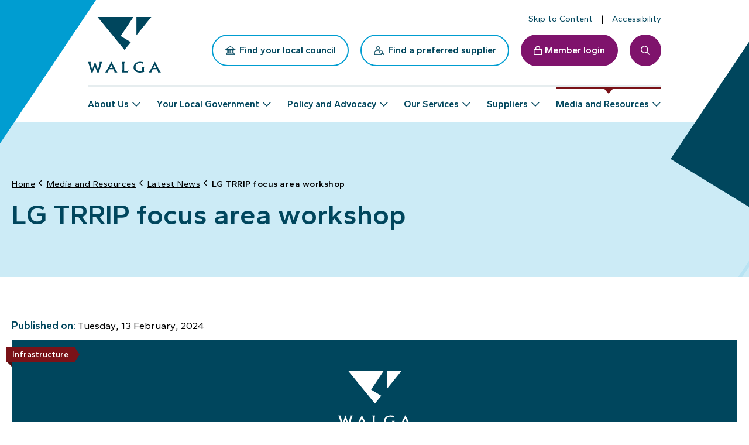

--- FILE ---
content_type: text/html; charset=utf-8
request_url: https://walga.asn.au/media-and-resources/latest-news/lg-trrip-focus-area-workshop
body_size: 6402
content:


<!DOCTYPE html>

<html lang="en">
<head id="head">
    
<meta charset="utf-8">
<meta name="viewport" content="width=device-width, initial-scale=1" />


<title>Latest News | WALGA</title>
    <meta property="og:site_name" content="WALGA" />
    <meta property="og:title" content="">
    <meta property="og:description" content="">
    <meta property="og:type" content="News">
    <meta property="og:url" content="https://walga.asn.au/media-and-resources/latest-news/lg-trrip-focus-area-workshop">
    <meta property="og:image" content="https://walga.asn.au/awcontent/web/assets/images/placeholder/hotboxes/news-without-img.png">
    <link rel="canonical" href="https://walga.asn.au/media-and-resources/latest-news/lg-trrip-focus-area-workshop" />


    <link rel="icon" href="/awcontent/web/assets/images/favicon.ico">
<link rel="apple-touch-icon" href="/awcontent/Web/assets/images/apple-icon.png">
<link rel="preload" as="image" href="/awcontent/Web/assets/images/logo.svg">

<!-- Google Tag Manager -->
<script>(function(w,d,s,l,i){w[l]=w[l]||[];w[l].push({'gtm.start':
new Date().getTime(),event:'gtm.js'});var f=d.getElementsByTagName(s)[0],
j=d.createElement(s),dl=l!='dataLayer'?'&l='+l:'';j.async=true;j.src=
'https://www.googletagmanager.com/gtm.js?id='+i+dl;f.parentNode.insertBefore(j,f);
})(window,document,'script','dataLayer','GTM-WPJN67M');</script>
<!-- End Google Tag Manager -->
<meta name="google-site-verification" content="AJzLh1oREWr-kVoczujj9eMgKkPOIeaqptDDeoXAzAA" /><!-- Required css -->
<link rel="preconnect" href="https://fonts.googleapis.com">
<link rel="preconnect" href="https://fonts.gstatic.com" crossorigin>
<link href="https://fonts.googleapis.com/css2?family=Gantari:wght@100;300;400;600;700;900&display=swap" rel="stylesheet">
<link rel="stylesheet" href="/awcontent/web/assets/css/fontawesome.css?v=3.05.27">
<!-- Required vendors css -->
<link rel="stylesheet" href="https://cdnjs.cloudflare.com/ajax/libs/bootstrap/5.3.0/css/bootstrap.min.css?v=3.05.27" integrity="sha512-t4GWSVZO1eC8BM339Xd7Uphw5s17a86tIZIj8qRxhnKub6WoyhnrxeCIMeAqBPgdZGlCcG2PrZjMc+Wr78+5Xg==" crossorigin="anonymous" referrerpolicy="no-referrer" />
<link rel="stylesheet" href="/awcontent/web/assets/css/vendors/mmenu.css?v=3.05.27">
<!-- Required core css -->
<link rel="stylesheet" href="/awcontent/web/assets/css/core.css?v=3.05.27">
<link rel="stylesheet" href="/awcontent/web/assets/css/accessibility.css?v=3.05.27">
<link rel="stylesheet" href="/awcontent/web/assets/css/vendors/slick.css?v=3.05.27">
<link rel="stylesheet" href="/awcontent/web/assets/css/modules/aw_displayalert.css?v=3.05.27"><!-- Required css -->
<link rel="stylesheet" href="/awcontent/web/assets/css/aos.css?v=3.05.28"><link rel="stylesheet" href="/awcontent/web/assets/css/vendors/slick.css?v=3.05.29">
<!-- Current page modules css -->
<link rel="stylesheet" href="/awcontent/web/assets/css/modules/aw_pagetitlebanner.css?v=3.05.29">
<link rel="stylesheet" href="/awcontent/web/assets/css/modules/aw_newsdetail.css?v=3.05.29">
<link rel="stylesheet" href="/awcontent/web/assets/css/modules/aw_socialshare.css?v=3.05.29">
<link rel="stylesheet" href="/awcontent/web/assets/css/modules/aw_hotboxes.css?v=3.05.29">


    



</head>
<body>
    


        <div id="preloader" class="preloader"></div>
    <div id="page" class="page internal article ">
        

<div class="static-header" data-ktc-search-exclude>
    



    
<header id="header" class="header" data-ktc-search-exclude>
  <div class="header-top-wrapper">
    <div class="container">
      <div class="header-top">
        <nav>
          <ul class="nav toplinks">
            <li>
              <a href="#content" id="skip-to-content">
                <span>Skip to Content</span>
              </a>
            </li>
            <li>
  <a href="/accessibility" target="_self">
    
    <i class="fa-regular fa-universal-access"></i> 
    
    <span>Accessibility</span>
  </a>
</li>
          </ul>
        </nav>
      </div>
    </div>
  </div>
  <div class="header-wrapper">
    <div class="container">
      <div>
        <a href="/" title="The WA Local Government Association (WALGA)" class="logo">
          <img src="/awcontent/web/assets/images/logo.svg" alt="The WA Local Government Association (WALGA)" width="72" height="52" />
        </a>
        <div class="actions">
          <a href="https://portal.walga.asn.au/your-local-government/local-government-directory" target="_new" class="btn btn-primary btn-outline">
            <i class="fa-regular icon--council"></i> 
            <span>Find your local council</span>
          </a>
          <a href="/suppliers/preferred-supplier-directory" class="btn btn-primary btn-outline">
            <i class="fa-regular icon--supplier"></i> 
            <span>Find a preferred supplier</span>
          </a>
          <a href="https://portal.walga.asn.au" target="_new" class="btn btn-primary btn-login">
            <i class="fa-regular fa-lock"></i> 
            <span>Member login</span>
          </a>
          <a href="#" id="searchtoggle" class="searchtoggle" aria-expanded="false">
            <span class="sr-only">Search toggle</span>
          </a>
          <a href="#menu" id="menutoggle" class="menutoggle" aria-expanded="false">
            <span class="sr-only">Menu toggle</span>
          </a>
        </div>
      </div>
    </div>
  </div>
</header>


    
<nav aria-labelledby="navbar-nav" class="navbar navbar-expand-lg navbar-primary">
    <div class="container">
        <div id="navbar-nav" class="collapse navbar-collapse">
            <ul class="navbar-nav">
                    <li class="nav-item has-megamenu container-width dropdown">
                            <a href="/who-we-are"
                               class="nav-link dropdown-toggle"
                               role="button"
                               id="navbarDropdown_1"
                               data-bs-toggle="dropdown"
                               aria-expanded="false"
                               data-bs-auto-close="outside">About Us</a>
                            <div class="dropdown-menu megamenu" aria-labelledby="navbarDropdown_1">
                                <div class="container">
                                    <div class="row">
                                        <div class="col-12">
                                            <div class="megamenu-panel">
                                                <div class="menu-intro">
                                                    <div class="menu-title h2">
                                                        <a href="/who-we-are">About Us</a>
                                                    </div>
                                                        <p class="lead">WALGA is an independent, member-based, not-for-profit organisation representing and supporting the WA Local Government sector.</p>
                                                </div>
                                                <div class="menu-nav">
                                                    <div class="row">
                                                            <div class="col-lg-6 col-12">
                                                                <div class="col-megamenu">
                                                                    <div class="title"><a href="/who-we-are/our-people">Our People</a></div>
                                                                </div>
                                                            </div>
                                                            <div class="col-lg-6 col-12">
                                                                <div class="col-megamenu">
                                                                    <div class="title"><a href="/who-we-are/reconciliation">Reconciliation</a></div>
                                                                </div>
                                                            </div>
                                                            <div class="col-lg-6 col-12">
                                                                <div class="col-megamenu">
                                                                    <div class="title"><a href="/who-we-are/our-members">Our Members</a></div>
                                                                </div>
                                                            </div>
                                                            <div class="col-lg-6 col-12">
                                                                <div class="col-megamenu">
                                                                    <div class="title"><a href="/who-we-are/work-at-walga">Work at WALGA</a></div>
                                                                </div>
                                                            </div>
                                                            <div class="col-lg-6 col-12">
                                                                <div class="col-megamenu">
                                                                    <div class="title"><a href="/who-we-are/corporate-governance">WALGA Governance</a></div>
                                                                </div>
                                                            </div>
                                                            <div class="col-lg-6 col-12">
                                                                <div class="col-megamenu">
                                                                    <div class="title"><a href="/who-we-are/contact-us">Contact Us</a></div>
                                                                </div>
                                                            </div>
                                                    </div>
                                                </div>
                                            </div>
                                        </div>
                                    </div>
                                    <a href="#" class="x-close" role="button" data-toggle="dropdown">
                                        <i class="fa-solid fa-xmark"></i>
                                        <span>Close</span>
                                    </a>
                                </div>
                            </div>
                    </li>
                    <li class="nav-item has-megamenu container-width dropdown">
                            <a href="/your-local-government"
                               class="nav-link dropdown-toggle"
                               role="button"
                               id="navbarDropdown_2"
                               data-bs-toggle="dropdown"
                               aria-expanded="false"
                               data-bs-auto-close="outside">Your Local Government</a>
                            <div class="dropdown-menu megamenu" aria-labelledby="navbarDropdown_2">
                                <div class="container">
                                    <div class="row">
                                        <div class="col-12">
                                            <div class="megamenu-panel">
                                                <div class="menu-intro">
                                                    <div class="menu-title h2">
                                                        <a href="/your-local-government">Your Local Government</a>
                                                    </div>
                                                        <p class="lead">As one of Australia&#x27;s three spheres of government (Federal, State, Local), Local Government is the sphere that most closely affects the daily lives of citizens.</p>
                                                </div>
                                                <div class="menu-nav">
                                                    <div class="row">
                                                            <div class="col-lg-6 col-12">
                                                                <div class="col-megamenu">
                                                                    <div class="title"><a href="/your-local-government/local-government-directory">Local Government Directory</a></div>
                                                                </div>
                                                            </div>
                                                            <div class="col-lg-6 col-12">
                                                                <div class="col-megamenu">
                                                                    <div class="title"><a href="/your-local-government/the-role-of-local-government">The Role of Local Government</a></div>
                                                                </div>
                                                            </div>
                                                    </div>
                                                </div>
                                            </div>
                                        </div>
                                    </div>
                                    <a href="#" class="x-close" role="button" data-toggle="dropdown">
                                        <i class="fa-solid fa-xmark"></i>
                                        <span>Close</span>
                                    </a>
                                </div>
                            </div>
                    </li>
                    <li class="nav-item has-megamenu container-width dropdown">
                            <a href="/policy-and-advocacy"
                               class="nav-link dropdown-toggle"
                               role="button"
                               id="navbarDropdown_3"
                               data-bs-toggle="dropdown"
                               aria-expanded="false"
                               data-bs-auto-close="outside">Policy and Advocacy</a>
                            <div class="dropdown-menu megamenu" aria-labelledby="navbarDropdown_3">
                                <div class="container">
                                    <div class="row">
                                        <div class="col-12">
                                            <div class="megamenu-panel">
                                                <div class="menu-intro">
                                                    <div class="menu-title h2">
                                                        <a href="/policy-and-advocacy">Policy and Advocacy</a>
                                                    </div>
                                                        <p class="lead">Our operational structure is comprised of a number of internal business units who undertake  policy and advocacy work on behalf of the Local Government sector.</p>
                                                </div>
                                                <div class="menu-nav">
                                                    <div class="row">
                                                            <div class="col-lg-6 col-12">
                                                                <div class="col-megamenu">
                                                                    <div class="title"><a href="/policy-and-advocacy/our-policy-areas">Our Policy Areas</a></div>
                                                                </div>
                                                            </div>
                                                            <div class="col-lg-6 col-12">
                                                                <div class="col-megamenu">
                                                                    <div class="title"><a href="/policy-and-advocacy/2025-state-election">2025 State Election</a></div>
                                                                </div>
                                                            </div>
                                                            <div class="col-lg-6 col-12">
                                                                <div class="col-megamenu">
                                                                    <div class="title"><a href="/policy-and-advocacy/federal-election-priorities">2025 Federal Election</a></div>
                                                                </div>
                                                            </div>
                                                            <div class="col-lg-6 col-12">
                                                                <div class="col-megamenu">
                                                                    <div class="title"><a href="/policy-and-advocacy/advocacy-positions">Advocacy Positions</a></div>
                                                                </div>
                                                            </div>
                                                            <div class="col-lg-6 col-12">
                                                                <div class="col-megamenu">
                                                                    <div class="title"><a href="/policy-and-advocacy/state-and-federal-budgets">State and Federal Budgets</a></div>
                                                                </div>
                                                            </div>
                                                            <div class="col-lg-6 col-12">
                                                                <div class="col-megamenu">
                                                                    <div class="title"><a href="/policy-and-advocacy/local-government-legislative-reform">Local Government Legislative Reform</a></div>
                                                                </div>
                                                            </div>
                                                    </div>
                                                </div>
                                            </div>
                                        </div>
                                    </div>
                                    <a href="#" class="x-close" role="button" data-toggle="dropdown">
                                        <i class="fa-solid fa-xmark"></i>
                                        <span>Close</span>
                                    </a>
                                </div>
                            </div>
                    </li>
                    <li class="nav-item has-megamenu container-width dropdown">
                            <a href="/our-services"
                               class="nav-link dropdown-toggle"
                               role="button"
                               id="navbarDropdown_4"
                               data-bs-toggle="dropdown"
                               aria-expanded="false"
                               data-bs-auto-close="outside">Our Services</a>
                            <div class="dropdown-menu megamenu" aria-labelledby="navbarDropdown_4">
                                <div class="container">
                                    <div class="row">
                                        <div class="col-12">
                                            <div class="megamenu-panel">
                                                <div class="menu-intro">
                                                    <div class="menu-title h2">
                                                        <a href="/our-services">Our Services</a>
                                                    </div>
                                                        <p class="lead">Our Members can access that knowledge and experience through a unique suite of relevant services that support their operations.</p>
                                                </div>
                                                <div class="menu-nav">
                                                    <div class="row">
                                                            <div class="col-lg-6 col-12">
                                                                <div class="col-megamenu">
                                                                    <div class="title"><a href="/our-services/training">Training Courses</a></div>
                                                                </div>
                                                            </div>
                                                            <div class="col-lg-6 col-12">
                                                                <div class="col-megamenu">
                                                                    <div class="title"><a href="/our-services/why-choose-walga-training">Why Choose WALGA Training</a></div>
                                                                </div>
                                                            </div>
                                                            <div class="col-lg-6 col-12">
                                                                <div class="col-megamenu">
                                                                    <div class="title"><a href="/our-services/subscription-services">Subscription Services</a></div>
                                                                </div>
                                                            </div>
                                                            <div class="col-lg-6 col-12">
                                                                <div class="col-megamenu">
                                                                    <div class="title"><a href="/our-services/member-hub">Member Hub</a></div>
                                                                </div>
                                                            </div>
                                                    </div>
                                                </div>
                                            </div>
                                        </div>
                                    </div>
                                    <a href="#" class="x-close" role="button" data-toggle="dropdown">
                                        <i class="fa-solid fa-xmark"></i>
                                        <span>Close</span>
                                    </a>
                                </div>
                            </div>
                    </li>
                    <li class="nav-item has-megamenu container-width dropdown">
                            <a href="/suppliers"
                               class="nav-link dropdown-toggle"
                               role="button"
                               id="navbarDropdown_5"
                               data-bs-toggle="dropdown"
                               aria-expanded="false"
                               data-bs-auto-close="outside">Suppliers</a>
                            <div class="dropdown-menu megamenu" aria-labelledby="navbarDropdown_5">
                                <div class="container">
                                    <div class="row">
                                        <div class="col-12">
                                            <div class="megamenu-panel">
                                                <div class="menu-intro">
                                                    <div class="menu-title h2">
                                                        <a href="/suppliers">Suppliers</a>
                                                    </div>
                                                        <p class="lead">All Local Governments that are Members of WALGA are able to purchase goods, services and works through the extensive WALGA Preferred Supplier Panels (PSPs). </p>
                                                </div>
                                                <div class="menu-nav">
                                                    <div class="row">
                                                            <div class="col-lg-6 col-12">
                                                                <div class="col-megamenu">
                                                                    <div class="title"><a href="/suppliers/preferred-supplier-directory">Preferred Supplier Directory</a></div>
                                                                </div>
                                                            </div>
                                                            <div class="col-lg-6 col-12">
                                                                <div class="col-megamenu">
                                                                    <div class="title"><a href="/suppliers/preferred-supplier-program">Preferred Supplier Program</a></div>
                                                                </div>
                                                            </div>
                                                    </div>
                                                </div>
                                            </div>
                                        </div>
                                    </div>
                                    <a href="#" class="x-close" role="button" data-toggle="dropdown">
                                        <i class="fa-solid fa-xmark"></i>
                                        <span>Close</span>
                                    </a>
                                </div>
                            </div>
                    </li>
                    <li class="nav-item has-megamenu container-width dropdown active">
                            <a href="/media-and-resources"
                               class="nav-link dropdown-toggle"
                               role="button"
                               id="navbarDropdown_6"
                               data-bs-toggle="dropdown"
                               aria-expanded="false"
                               data-bs-auto-close="outside">Media and Resources</a>
                            <div class="dropdown-menu megamenu" aria-labelledby="navbarDropdown_6">
                                <div class="container">
                                    <div class="row">
                                        <div class="col-12">
                                            <div class="megamenu-panel">
                                                <div class="menu-intro">
                                                    <div class="menu-title h2">
                                                        <a href="/media-and-resources">Media and Resources</a>
                                                    </div>
                                                        <p class="lead">Keep up to date with our regular e-newsletters, events and news covering all things Local Government in Western Australia.</p>
                                                </div>
                                                <div class="menu-nav">
                                                    <div class="row">
                                                            <div class="col-lg-6 col-12">
                                                                <div class="col-megamenu">
                                                                    <div class="title"><a href="/media-and-resources/upcoming-events">Upcoming Events</a></div>
                                                                </div>
                                                            </div>
                                                            <div class="col-lg-6 col-12">
                                                                <div class="col-megamenu">
                                                                    <div class="title"><a href="/media-and-resources/latest-news">Latest News</a></div>
                                                                </div>
                                                            </div>
                                                            <div class="col-lg-6 col-12">
                                                                <div class="col-megamenu">
                                                                    <div class="title"><a href="/media-and-resources/newsletters">Newsletters</a></div>
                                                                </div>
                                                            </div>
                                                            <div class="col-lg-6 col-12">
                                                                <div class="col-megamenu">
                                                                    <div class="title"><a href="/media-and-resources/media-releases">Media Releases</a></div>
                                                                </div>
                                                            </div>
                                                            <div class="col-lg-6 col-12">
                                                                <div class="col-megamenu">
                                                                    <div class="title"><a href="/media-and-resources/publications">Resource Library</a></div>
                                                                </div>
                                                            </div>
                                                    </div>
                                                </div>
                                            </div>
                                        </div>
                                    </div>
                                    <a href="#" class="x-close" role="button" data-toggle="dropdown">
                                        <i class="fa-solid fa-xmark"></i>
                                        <span>Close</span>
                                    </a>
                                </div>
                            </div>
                    </li>
            </ul>
        </div>
    </div>
</nav>

    
<div class="searchbar--offcanvas" role="combobox" aria-expanded="false" aria-hidden="true" style="display: none;" data-ktc-search-exclude>
  <div class="searchbar--panel">
    <form class="form" autocomplete="off">
      <label class="form-label" for="searchfield">Search</label>
      <div id="searchSite" class="input" data-method="POST" data-api="/v1/aapi/search/predictive" data-keyword-length="2" data-filtername="keyword" data-search-url="/search">
        <input type="search" id="searchfield" name="searchfield" class="form-control" placeholder="Type your keywords here..." />
        <button type="submit" class="btn-search">
          <span class="sr-only">Search</span>
        </button>
        <div id="searchfield_dropdown_menu" class="dropdown-menu" style="display: none;">
          <div class="dropdown-menu--list">
            <ul id="searchResult" class="nav">
            </ul>
          </div>
          <div class="dropdown-menu--bottom">
            <a href="#" class="btn btn-secondary btn-view-results"><span>View all results</span></a>
          </div>
        </div>
      </div>
    </form>
  </div>
</div>
      


</div>

        <main id="content" class="content" tabindex="-1">
            







    <section class="pagetitlebanner clean" data-aos>
        <div class="pagetitlebanner-content-wrapper">
            <div class="pagetitlebanner-breadcrumb">
                <div class="container">
                    <div class="pagetitlebanner-content" data-aos="fade-right">
                        <!--// https://www.w3.org/TR/wai-aria-practices/examples/breadcrumb/index.html //-->
<nav aria-label="Breadcrumb" class="breadcrumb">
    <ol>
        <li>
            <a href="/">
                <span>Home</span>
            </a>
        </li>
            <li>
                <a href="/media-and-resources">
                    <span>Media and Resources</span>
                </a>
            </li>
            <li>
                <a href="/media-and-resources/latest-news">
                    <span>Latest News</span>
                </a>
            </li>
        <li class="active">
            <a href="/media-and-resources/latest-news/lg-trrip-focus-area-workshop">
            <span aria-current="page">LG TRRIP focus area workshop</span>
            </a>
        </li>
    </ol>
    <script type="application/ld+json">
        {
        "@content": "https://schema.org","@type": "BreadcrumbList","itemListElement":[{"@type": "ListItem","position": 1,"item":{"@id": "https://walga.asn.au/media-and-resources","name": "Media and Resources",}},{"@type": "ListItem","position": 2,"item":{"@id": "https://walga.asn.au/media-and-resources/latest-news","name": "Latest News",}},{"@type": "ListItem","position": 3,"item":{"@id": "https://walga.asn.au/media-and-resources/latest-news/lg-trrip-focus-area-workshop","name": "LG TRRIP focus area workshop",}}]
        }
    </script>
</nav>


                    </div>
                </div>
            </div>
            <div class="pagetitlebanner-extended">
                <div class="container">
                    <h1>LG TRRIP focus area workshop</h1>
                </div>
            </div>
        </div>
    </section>


<section class="aw-layout newsdetailbanner-no-img">
  <div class="container">
    <div class="date">
      <h6>Published on:
      </h6>
      Tuesday, 13 February, 2024
    </div>
    <div class="newsdetailbanner-img-wrapper">
      <div class="tags tag-event">
          <span>Infrastructure</span> 
      </div>
      
      <div></div>
      
    </div>
  </div>
</section>

<section class="aw-layout wysiwyg" data-aos>
  <div class="container">
    <div class="aw-layout-header wysiwyg" data-aos="fade-up">
      <p>WALGA, with support from Main Roads WA and the National Transport Research Organisation, established the Local Government Transport &amp; Roads Research &amp; Innovation Program (<a href="https://warrip.com.au/lg-trrip/">LG TRRIP</a>) to deliver research projects that have a direct practical application to the work of Local Governments. The program is funded through the State Road Funds to Local Government Agreement.<br />
&nbsp;<br />
<strong>We now need your input to determine the future program of research!</strong><br />
&nbsp;<br />
WALGA and NTRO are hosting an online interactive workshop to gather information from Local Government practitioners on the areas of research that are most needed and/or would be most beneficial for your work. The specific areas of focus are:</p>

<ul>
	<li>Roads and Pavements</li>
	<li>Recycling, Sustainability/Circular Economy</li>
	<li>Road Safety</li>
	<li>Asset Management</li>
	<li>Bridges and Structures</li>
	<li>Transport</li>
</ul>

<p>The meeting details are below.<br />
&nbsp;<br />
<u>When</u>: Tuesday 27&nbsp;February or Friday 1&nbsp;March, 10am &ndash; 12pm<br />
<u>Where</u>:&nbsp;<a href="https://forms.office.com/r/AxLbhGh174">Online Meeting</a><br />
&nbsp;<br />
Please register using the following link:&nbsp;<a href="https://forms.office.com/r/AxLbhGh174">https://forms.office.com/r/AxLbhGh174</a><br />
<br />
For more information on LG TRRIP, visit&nbsp;<a href="https://walga.asn.au/policy-advocacy/our-policy-areas/infrastructure/lg-trrip-local-government-transport-roads-research">Infrastructure | WALGA</a></p>

    </div>
  </div>
</section>







<section class="aw-layout socialshare"  data-aos>
  <div class="container">
    <div class="socialshare-wrapper"  data-aos="fade-up" >
      <div class="h3">Share This Page</div>
      <div class="sharethis">
        <ul class="nav">
          <li>
            <button class="button" data-sharer="facebook" data-title="" data-hashtags="" data-url="https://walga.asn.au/media-and-resources/latest-news/lg-trrip-focus-area-workshop">
              <i class="fa-brands fa-facebook-f"></i>
              <span class="sr-only">Share on Twitter</span>
            </button>
          </li>
          <li>
            <button class="button" data-sharer="twitter" data-title="" data-hashtags="" data-url="https://walga.asn.au/media-and-resources/latest-news/lg-trrip-focus-area-workshop">
              <i class="fa-brands fa-twitter"></i>
              <span class="sr-only">Share on Twitter</span>
            </button>
          </li>
          <li>
            <button class="button" data-sharer="linkedin" data-title="" data-hashtags="" data-url="https://walga.asn.au/media-and-resources/latest-news/lg-trrip-focus-area-workshop">
              <i class="fa-brands fa-linkedin-in"></i>
              <span class="sr-only">Share on Twitter</span>
            </button>
          </li>
        </ul>
      </div>
    </div>
  </div>
</section>   
<section class="aw-layout wysiwyg" data-aos>
  <div class="container">
    <div class="aw-layout-header wysiwyg" data-aos="fade-up">
      <div class="buttons"><a href="/media-and-resources/latest-news" class="btn btn-primary btn-outline btn-back">Back to News</a></div>
    </div>
  </div>
</section>


        </main>
        


<div class="footerwrap">
    <div class="footer-extended">
        <div class="pattern-bg"><span></span></div>
        <div class="container">
            <div class="footer-extended-wrapper">
                
<div class="footer-extended-header" data-ktc-search-exclude>
  <div>
    <a href="/" title="The WA Local Government Association (WALGA)" class="logo">
      <img src="/awcontent/web/assets/images/logo-white.svg" alt="The WA Local Government Association (WALGA)" width="72" height="52" />
    </a>
  </div>
  <div class="wysiwyg">
    <h5>Acknowledgement of Country</h5>
    <p>WALGA acknowledges the continuing connection of Aboriginal people to Country, culture and community. We embrace the vast Aboriginal cultural diversity throughout Western Australia, including Boorloo (Perth), on the land of the Whadjuk Nyoongar People, where WALGA is located and we acknowledge and pay respect to Elders past and present.</p>
  </div>
</div>


                <div class="footer-extended-navbar">
                    <nav>
                        

<h4 class="active">Our Site</h4>
    <ul class="nav">
            <li>
                <a href="/who-we-are">About Us</a>
            </li>
            <li>
                <a href="/your-local-government">Your Local Government</a>
            </li>
            <li>
                <a href="/policy-and-advocacy">Policy and Advocacy</a>
            </li>
            <li>
                <a href="/our-services">Our Services</a>
            </li>
            <li>
                <a href="/suppliers">Suppliers</a>
            </li>
            <li>
                <a href="/media-and-resources">Media and Resources</a>
            </li>
    </ul>

                        

  <h4 class="active" data-ktc-search-exclude>Connect with Us</h4>
  <ul class="nav nav-fa" data-ktc-search-exclude>
    <li>
      <a href="https://www.facebook.com/WALGA01/" target="_blank">
        <i class="fa-brands fa-facebook-f"></i>
        Like us on Facebook
      </a>
    </li>
    <li>
      <a href="https://www.instagram.com/walga_/" target="_blank">
        <i class="fa-brands fa-instagram"></i>
        Follow us on Instagram
      </a>
    </li>
    <li>
      <a href="https://twitter.com/walga" target="_blank">
        <i class="fa-brands fa-twitter"></i>
        Follow us on Twitter
      </a>
    </li>
    <li>
      <a href="https://www.linkedin.com/company/western-australian-local-government-association" target="_blank">
        <i class="fa-brands fa-linkedin-in"></i>
        Follow us on LinkedIn
      </a>
    </li>
  </ul>



                        

<h4 class="active" data-ktc-search-exclude>Contact Us</h4>
<ul class="nav nav-fa" data-ktc-search-exclude>
  <li>
    <a href="https://maps.app.goo.gl/8GC7urqqScYrQJP29" target="_blank">
      <i class="fa-regular fa-walga"></i>
      ONE70, LV1, 170 Railway Parade, West Leederville, Western Australia, Australia 6007
    </a>
  </li>
  <li>
    <a href="tel:0892132000">
      <i class="fa-regular fa-phone"></i>
      (08) 9213 2000
    </a>
  </li>
  <li>
    <a href="/cdn-cgi/l/email-protection#11787f777e5166707d76703f70627f3f7064">
      <i class="fa-regular fa-envelope"></i>
      <span class="__cf_email__" data-cfemail="157c7b737a5562747972743b74667b3b7460">[email&#160;protected]</span>
    </a>
  </li>
</ul>




                    </nav>
                </div>
            </div>
        </div>
    </div>
    
<footer id="footer" class="footer" data-ktc-search-exclude>
  <div class="container">
    <div class="footer-wrapper">
      <div class="footer-copyrights">
        <div class="container">
          <span>&copy; Walga 2026 </span>
          <span><a href="/disclaimer">Disclaimer</a></span><span><a href="/intellectual-property">Intellectual Property</a></span><span><a href="/privacy">Privacy policy</a></span><span><a href="/accessibility">Accessibility statement</a></span><span><a href="/sitemap">Sitemap</a></span>
        </div>
      </div>
      <div class="siteby">
        Site by <a href="https://www.alyka.com.au/" target="_blank">ALYKA</a>
      </div>
    </div>
  </div>
</footer>
 


</div>

<a href="#page" id="back-to-top" class="back-to-top" data-ktc-search-exclude>
    <i class="fa-regular fa-arrow-up"></i>
    <span class="sr-only">Back to of the page</span>
</a>



    </div>

    <!-- Required js -->
<script data-cfasync="false" src="/cdn-cgi/scripts/5c5dd728/cloudflare-static/email-decode.min.js"></script><script src="https://cdnjs.cloudflare.com/ajax/libs/jquery/3.7.1/jquery.min.js" integrity="sha512-v2CJ7UaYy4JwqLDIrZUI/4hqeoQieOmAZNXBeQyjo21dadnwR+8ZaIJVT8EE2iyI61OV8e6M8PP2/4hpQINQ/g==" crossorigin="anonymous" referrerpolicy="no-referrer"></script>
<script src="https://cdnjs.cloudflare.com/ajax/libs/bootstrap/5.3.0/js/bootstrap.bundle.min.js" integrity="sha512-VK2zcvntEufaimc+efOYi622VN5ZacdnufnmX7zIhCPmjhKnOi9ZDMtg1/ug5l183f19gG1/cBstPO4D8N/Img==" crossorigin="anonymous" referrerpolicy="no-referrer"></script>
<script src="/awcontent/web/assets/js/vendors/mmenu.js"></script>
<script src="/awcontent/web/assets/js/vendors/jquery.shyheader.min.js"></script>
<script defer src="/awcontent/web/assets/js/core.js"></script>
<script src="/awcontent/web/assets/js/vendors/aos.js"></script>
<script defer src="/awcontent/web/assets/js/modules/aw_aos.js"></script>
<script defer src="/awcontent/web/assets/js/vendors/slick.min.js"></script>
<script defer src="/awcontent/web/assets/js/vendors/jquery.matchHeight-min.js"></script>
<script defer src="/awcontent/web/assets/js/modules/aw_displayalert.js?v=1.0"></script><!-- Add vendors js -->
<script defer src="/awcontent/web/assets/js/vendors/sharer.min.js"></script>
<script defer src="/awcontent/web/assets/js/vendors/slick.min.js"></script>
<script defer src="/awcontent/web/assets/js/vendors/jquery.matchHeight-min.js"></script>
<!-- Add modules js -->
<script defer src="/awcontent/web/assets/js/modules/aw_hotboxes.js"></script>




    


</body>
</html>


--- FILE ---
content_type: text/css
request_url: https://walga.asn.au/awcontent/web/assets/css/modules/aw_newsdetail.css?v=3.05.29
body_size: 583
content:
.newsdetailbanner-img,.newsdetailbanner-no-img{margin-bottom:var(--section-spacing)}.newsdetailbanner-img~.aw-layout:not(.related),.newsdetailbanner-no-img~.aw-layout:not(.related):not(.gallery){margin-top:var(--section-spacing);margin-bottom:var(--section-spacing)}.newsdetailbanner-img .container{max-width:1319.98px}.newsdetailbanner-img .row{--bs-gutter-y:20px}@media (min-width:992px){.newsdetailbanner-img .row{-ms-flex-wrap:nowrap;flex-wrap:nowrap;-webkit-box-align:center;-ms-flex-align:center;align-items:center;-webkit-box-pack:justify;-ms-flex-pack:justify;justify-content:space-between}}.newsdetailbanner-img .row:not(:last-child){margin-bottom:20px}.newsdetailbanner-img .row>:first-child{-webkit-box-flex:1;-ms-flex:auto;flex:auto}.newsdetailbanner-img .date{margin-bottom:12px}.newsdetailbanner-img .date>*{display:inline-block;margin:0}.newsdetailbanner-img .date strong,.newsdetailbanner-no-img .date strong{color:#e6edef}.newsdetailbanner-img .newsdetailbanner-img-wrapper{position:relative}.newsdetailbanner-img .newsdetailbanner-img-wrapper picture{position:relative;display:block}@media (min-width:992px){.newsdetailbanner-img .newsdetailbanner-img-wrapper picture:after,.newsdetailbanner-img .newsdetailbanner-img-wrapper picture:before{content:"";display:block;position:absolute;bottom:0;left:0;width:166px;height:339px;background-image:url(../../images/svg/flower-bg.svg);background-repeat:no-repeat;background-position:center;background-size:contain;pointer-events:none;-webkit-transform:translateX(calc((100% - 25px)*-1));transform:translateX(calc((100% - 25px)*-1));z-index:0}}.newsdetailbanner-img .newsdetailbanner-img-wrapper picture:after{left:auto;right:0;-webkit-transform:translateX(calc((100% - 25px))) scaleX(-1);transform:translateX(calc((100% - 25px))) scaleX(-1)}.newsdetailbanner-img .newsdetailbanner-img-wrapper picture *{position:relative;z-index:2}.newsdetailbanner-img .caption{font-size:.88235rem;margin-top:10px}.newsdetailbanner-no-img .container{max-width:1319.98px}.newsdetailbanner-no-img .row{--bs-gutter-y:20px}@media (min-width:992px){.newsdetailbanner-no-img .row{-ms-flex-wrap:nowrap;flex-wrap:nowrap;-webkit-box-align:center;-ms-flex-align:center;align-items:center;-webkit-box-pack:justify;-ms-flex-pack:justify;justify-content:space-between}}.newsdetailbanner-no-img .row:not(:last-child){margin-bottom:20px}.newsdetailbanner-no-img .row>:first-child{-webkit-box-flex:1;-ms-flex:auto;flex:auto}.newsdetailbanner-no-img .date{margin-bottom:12px}.newsdetailbanner-no-img .date>*{display:inline-block;margin:0}.newsdetailbanner-no-img .newsdetailbanner-img-wrapper{position:relative}.newsdetailbanner-no-img .newsdetailbanner-img-wrapper>div:not(.tags){height:200px;width:100%;background-color:#00465d;background-repeat:no-repeat;background-position:center;background-image:url(../../images/logo-white.svg)}

--- FILE ---
content_type: text/css
request_url: https://walga.asn.au/awcontent/web/assets/css/modules/aw_socialshare.css?v=3.05.29
body_size: 792
content:
@media (max-width:767.98px){.socialshare{margin:0}}.socialshare-wrapper{position:relative;padding:52.5px 20px;background-color:#e6edef;background-image:url(../../images/svg/share_this_page_mask.svg);background-repeat:no-repeat;background-size:cover;border-radius:0;min-height:100px;max-height:128px;overflow:hidden;display:-webkit-box;display:-ms-flexbox;display:flex;-webkit-box-align:center;-ms-flex-align:center;align-items:center;-webkit-box-pack:center;-ms-flex-pack:center;justify-content:center}@media (max-width:767.98px){.socialshare-wrapper{padding:28px 20px;margin-left:-20px;margin-right:-20px;border-radius:0;-webkit-box-orient:vertical;-webkit-box-direction:normal;-ms-flex-direction:column;flex-direction:column;text-align:center}}.socialshare-wrapper:after,.socialshare-wrapper:before{content:"";position:absolute;top:0;bottom:0;left:0;right:0;width:100%;height:100%;background-repeat:no-repeat;pointer-events:none}.socialshare-wrapper>div:first-child{position:relative;margin:0;white-space:nowrap;font-size:16px}@media (min-width:576px){.socialshare-wrapper>div:first-child{margin-right:30px}}@media (min-width:768px){.socialshare-wrapper>div:first-child{color:#00465d;font-size:34px;font-style:normal;font-weight:600;line-height:44px;margin-right:0}}.socialshare-wrapper>.sharethis{margin:6px 0 0}@media (min-width:768px){.socialshare-wrapper>.sharethis{margin-top:0;display:-webkit-inline-box;display:-ms-inline-flexbox;display:inline-flex;-webkit-box-align:center;-ms-flex-align:center;align-items:center}}@media (max-width:767.98px){.socialshare-wrapper>.sharethis button{margin-top:5px;margin-bottom:5px}}.sharethis{--socialshare-button-width:16px;--socialshare-button-height:16px;--socialshare-button-gutter:10px;position:relative}@media (min-width:768px){.sharethis{--socialshare-button-gutter:15px}}.sharethis ul,.sharethis ul>li{margin:0;padding:0;display:-webkit-inline-box;display:-ms-inline-flexbox;display:inline-flex}.sharethis ul{list-style:none;position:relative;-ms-flex-wrap:wrap;flex-wrap:wrap}.sharethis ul>li{-webkit-box-align:center;-ms-flex-align:center;align-items:center;-webkit-box-pack:center;-ms-flex-pack:center;justify-content:center;-ms-flex-negative:0;flex-shrink:0}.sharethis ul>li:before{display:none}@media (min-width:768px){.sharethis ul>li:first-child{margin-left:70px}}.sharethis a:not(:last-child),.sharethis button:not(:last-child),.sharethis ul>li:not(:last-child){margin-right:var(--socialshare-button-gutter)}.sharethis a,.sharethis button{font-size:1rem;position:relative;display:-webkit-inline-box;display:-ms-inline-flexbox;display:inline-flex;-webkit-box-align:center;-ms-flex-align:center;align-items:center;-webkit-box-pack:center;-ms-flex-pack:center;justify-content:center;width:var(--socialshare-button-width);height:var(--socialshare-button-height);background-color:#00465d;color:#fff;width:46px;height:46px;-webkit-box-flex:0;-ms-flex:0 0 46px;flex:0 0 46px;border:0;border-radius:50%;-ms-flex-negative:0;flex-shrink:0}.sharethis a:focus,.sharethis a:hover,.sharethis button:focus,.sharethis button:hover{color:#fff;background-color:#7f136c;border:2px solid #7f136c}

--- FILE ---
content_type: text/css
request_url: https://walga.asn.au/awcontent/web/assets/css/modules/aw_hotboxes.css?v=3.05.29
body_size: 5314
content:
.hotboxes-carousel{-webkit-box-flex:0;-ms-flex:0 0 100%;flex:0 0 100%}.hotboxes-wrapper .row{--bs-gutter-x:20px;--bs-gutter-y:30px}@media (min-width:992px){.hotboxes-wrapper .row{--bs-gutter-x:40px;--bs-gutter-y:60px}}.hotboxes-wrapper .row:after{content:"";width:20px;-webkit-box-flex:0;-ms-flex:0 0 10px;flex:0 0 10px}.hotboxes-wrapper article{height:100%}.hotboxes-wrapper article:not(:last-child){margin-bottom:30px}@media (max-width:991.98px){.hotboxes-scrollable-wrapper{overflow-x:auto;margin-left:-20px;margin-right:-20px}.hotboxes-scrollable-wrapper .hotboxes-scrollable{padding-left:20px;padding-bottom:20px}.hotboxes-scrollable-wrapper .row{-ms-flex-wrap:nowrap;flex-wrap:nowrap}.hotboxes-scrollable-wrapper .row>*{width:46%}}@media (max-width:767.98px){.hotboxes-scrollable-wrapper .row>*{width:92%}}@media (max-width:991.98px){.hotboxes-scrollable-wrapper .hotbox{-webkit-box-shadow:0 8px 14px rgba(0,70,93,.15);box-shadow:0 8px 14px rgba(0,70,93,.15)}}a.hotbox{color:inherit}.hotbox{--bs-card-title-color:#00465d;position:relative;display:-webkit-box;display:-ms-flexbox;display:flex;-webkit-box-orient:vertical;-webkit-box-direction:normal;-ms-flex-direction:column;flex-direction:column;min-width:0;height:100%;word-wrap:break-word;-webkit-box-shadow:0 2px 20px 0 rgba(1,31,41,.14);box-shadow:0 2px 20px 0 rgba(1,31,41,.14);text-decoration:none}.hotbox .hotbox-image{--bs-aspect-ratio:calc(309 / 500 * 100%);position:relative}.hotbox .hotbox-image:before{content:"";display:block;padding-top:var(--bs-aspect-ratio)}.hotbox .hotbox-image:after{content:"";position:absolute;bottom:0;right:0;height:100%;width:100%;background-position:right 70%;background-repeat:no-repeat;background-color:rgba(0,70,93,.3);background-image:url(../../images/svg/hotbox-mask.svg);opacity:0;-webkit-transition:all 300ms ease-in-out;transition:all 300ms ease-in-out}.hotbox .hotbox-image img,.hotbox .hotbox-image picture{position:absolute;top:0;left:0;width:100%;height:100%;-o-object-fit:cover;object-fit:cover;display:block}.hotbox .hotbox-image picture{overflow:hidden}.hotbox .hotbox-image img{-webkit-transform:scale(1.001);transform:scale(1.001);-webkit-transition:all 300ms ease-in-out;transition:all 300ms ease-in-out;-webkit-transition-duration:.5s;transition-duration:.5s}.hotbox .hotbox-image a:focus img,.hotbox .hotbox-image a:hover img{-webkit-transform:scale(1.08);transform:scale(1.08);-webkit-transition:all 300ms ease-in-out;transition:all 300ms ease-in-out}.hotbox .hotbox-content{display:-webkit-box;display:-ms-flexbox;display:flex;-webkit-box-orient:vertical;-webkit-box-direction:normal;-ms-flex-direction:column;flex-direction:column;-webkit-box-flex:1;-ms-flex:1 1 auto;flex:1 1 auto;padding:20px}@media (min-width:992px){.hotbox .hotbox-content{padding:24px 30px 40px}}.hotbox .hotbox-content ul.fa-ul{margin:10px 0 0;padding:0}.hotbox .hotbox-content ul.fa-ul>li:not(:last-child){margin-bottom:6px}.hotbox .hotbox-content ul.fa-ul>li .fa-li{position:absolute;top:0;left:0;width:20px;text-align:center;color:#00465d}.hotbox .hotbox-body{-webkit-box-flex:1;-ms-flex:1 1 auto;flex:1 1 auto}.hotbox .hotbox-footer{padding-top:20px}.hotbox .hotbox-footer a:not(:last-child){margin-right:15px}.hotbox .card-title a,.hotbox .logo{display:-webkit-box;display:-ms-flexbox;display:flex}.hotbox .logo{position:relative;margin-top:-70px;padding:10px 20px;-webkit-box-align:center;-ms-flex-align:center;align-items:center;-webkit-box-pack:center;-ms-flex-pack:center;justify-content:center;width:119px;height:73px;background:#fff;-webkit-box-shadow:0 8px 14px rgba(0,70,93,.15);box-shadow:0 8px 14px rgba(0,70,93,.15);border-radius:0 var(--border-radius) var(--border-radius) var(--border-radius)}@media (min-width:992px){.hotbox .logo{-webkit-box-shadow:0 2px 20px 0 rgba(1,31,41,.14);box-shadow:0 2px 20px 0 rgba(1,31,41,.14)}}.hotbox .logo img{width:auto;max-width:100%;height:auto;max-height:100%}.hotbox .date{font-size:.88235rem;color:#336b7d}.hotbox .date+.card-title,.hotbox .date+div{margin-top:10px}.hotbox .card-title{-webkit-transition:all 300ms ease-in-out;transition:all 300ms ease-in-out}.hotbox .card-title a{color:inherit}.hotbox .card-title a:focus:after{outline:1px dashed rgba(0,70,93,.75)!important;outline-offset:2px;border-radius:0}.hotbox .card-title:not(:last-child){margin-bottom:10px}.hotbox .meta{font-size:.82353rem;font-weight:600}.hotbox .meta:not(:first-child){margin-top:17px}.hotbox .meta:not(:last-child){margin-bottom:7px}.hotbox .meta span{display:-webkit-inline-box;display:-ms-inline-flexbox;display:inline-flex;-webkit-box-align:center;-ms-flex-align:center;align-items:center;margin-bottom:10px}.hotbox .meta span:not(:last-child){margin-right:24px}.hotbox .meta span i{font-size:.76471rem;margin-right:5px}.hotbox:focus .hotbox-image:after,.hotbox:hover .hotbox-image:after{opacity:1}.hotbox:focus .hotbox-image img,.hotbox:hover .hotbox-image img{-webkit-transform:scale(1.1);transform:scale(1.1)}.hotbox:focus .card-title a,.hotbox:hover .card-title a{text-decoration:underline;text-decoration-thickness:.072em;text-underline-offset:3px}.hotbox:focus .btn.btn-primary,.hotbox:hover .btn.btn-primary{background-color:#00465d;border-color:#00465d;color:#fff}.hotbox:focus .btn.btn-secondary,.hotbox:hover .btn.btn-secondary{-webkit-transition:all 300ms ease-in-out;transition:all 300ms ease-in-out;background-color:transparent;color:#00465d;text-decoration:none;border-top-color:#7a1218;border-bottom-color:#7a1218}.hotbox:focus .btn.btn-secondary:after,.hotbox:hover .btn.btn-secondary:after{-webkit-transform:translateX(4px);transform:translateX(4px)}.hotboxes-carousel .hotboxes-control{position:relative;padding-top:16px}.hotboxes-carousel .hotboxes-control .container,.hotboxes-carousel .hotboxes-control .slick-dots-wrapper .slick-dots{display:-webkit-box;display:-ms-flexbox;display:flex;-webkit-box-align:center;-ms-flex-align:center;align-items:center}.hotboxes-carousel .hotboxes-control .slick-dots-wrapper{-webkit-box-flex:1;-ms-flex:1;flex:1;display:-webkit-box;display:-ms-flexbox;display:flex;padding-right:15px}.hotboxes-carousel .hotboxes-control .slick-dots-wrapper .slick-dots{position:static;-ms-flex-wrap:nowrap;flex-wrap:nowrap;-webkit-box-pack:start;-ms-flex-pack:start;justify-content:flex-start}.hotboxes-carousel .hotboxes-control .slick-dots-wrapper .slick-dots>*{width:100%;max-width:34px;height:3px;-webkit-box-flex:1;-ms-flex:1 1 100%;flex:1 1 100%;margin:0}.hotboxes-carousel .hotboxes-control .slick-dots-wrapper .slick-dots>:not(:last-child){margin-right:5px}.hotboxes-carousel .hotboxes-control .slick-dots-wrapper .slick-dots>* button{position:relative;width:100%;height:3px;padding:0}.hotboxes-carousel .hotboxes-control .slick-dots-wrapper .slick-dots>* button:before{content:"";position:absolute;top:auto;bottom:0;left:0;right:0;width:100%;height:1px;background-color:#00465d;opacity:.4;-webkit-transition:all 300ms ease-in-out;transition:all 300ms ease-in-out}.hotboxes-carousel .hotboxes-control .slick-dots-wrapper .slick-dots>.slick-active button:before{height:3px;opacity:1}.hotboxes-carousel .hotboxes-control .slick-arrows-wrapper{position:relative;display:-webkit-box;display:-ms-flexbox;display:flex;-webkit-box-pack:end;-ms-flex-pack:end;justify-content:flex-end}.hotboxes-carousel .hotboxes-control .slick-arrows-wrapper .slick-arrow{font-size:.82353rem;width:49px;height:49px;border-radius:50%;-webkit-box-flex:0;-ms-flex:0 0 49px;flex:0 0 49px;position:static;color:#00465d;-webkit-transform:none;transform:none}.hotboxes-carousel .hotboxes-control .slick-arrows-wrapper .slick-arrow:not(:last-child){margin-right:15px}.hotboxes-landing .hotbox{-webkit-box-shadow:none;box-shadow:none}.hotboxes-landing .hotbox .hotbox-image:after{background-position:center;background-size:cover;background-image:url(../../images/svg/landing-hotbox-mask.svg)}.home .hotboxes-landing .hotbox .hotbox-image:after{background-image:url(../../images/svg/landing-hotbox-mask-corner.svg)}.hotboxes-landing .hotbox .hotbox-content{margin:24px 0;padding:0}.hotboxes-landing.noimage .hotbox{background-color:#f2f6f7;-webkit-box-shadow:none;box-shadow:none;overflow:hidden;-webkit-transition:all 300ms ease-in-out;transition:all 300ms ease-in-out}.hotboxes-landing.noimage .hotbox:after,.hotboxes-landing.noimage .hotbox:before{content:"";position:absolute;height:100%;width:100%;background-repeat:no-repeat;background-image:url(../../images/svg/landing-hotbox-no-img-1.svg)}.hotboxes-landing.noimage .hotbox:after{right:0;bottom:-40px;width:50px;height:201px;background-position:left center;background-image:url(../../images/svg/landing-hotbox-no-img-shape.svg);-webkit-transform-origin:right;transform-origin:right;-webkit-transition:all 300ms ease-in-out;transition:all 300ms ease-in-out}.hotboxes-landing.noimage .hotbox .hotbox-image{display:none}.hotboxes-landing.noimage .hotbox .hotbox-content{background-color:transparent;margin:0;padding:35px}.hotboxes-landing.noimage .hotbox:focus,.hotboxes-landing.noimage .hotbox:hover{-webkit-box-shadow:0 4px 10px 3px rgba(0,157,209,.29);box-shadow:0 4px 10px 3px rgba(0,157,209,.29)}.hotboxes-landing.noimage .hotbox:focus:after,.hotboxes-landing.noimage .hotbox:hover:after{width:75px}.hotbox .card-title a:after,.hotboxes-list .hotbox:after{content:"";position:absolute;right:0;bottom:0;height:100%;width:100%}.hotbox .card-title a:after{top:0;left:0;z-index:1}.hotbox .hotbox-footer .share{position:relative;z-index:2}.hotboxes-list .hotbox{--hotbox-content-text-spacing:6px;border-radius:0;-webkit-box-shadow:none;box-shadow:none;background-color:#fff;-webkit-box-shadow:0 2px 20px 0 rgba(1,31,41,.14);box-shadow:0 2px 20px 0 rgba(1,31,41,.14)}.hotboxes-list .hotbox:after{opacity:0;background-image:url(../../images/svg/hotbox-list-item.svg);background-repeat:no-repeat;background-position:right top}.hotboxes-list .hotbox:hover:after{-webkit-transition:all 300ms ease-in-out;transition:all 300ms ease-in-out;opacity:1;-webkit-transition-duration:500ms;transition-duration:500ms}.hotboxes-list .hotbox .hotbox-content{padding:20px}@media (min-width:992px){.hotboxes-list .hotbox .hotbox-content{padding:15px 25px}}.hotboxes-list .hotbox .hotbox-footer{padding-top:var(--hotbox-content-text-spacing)}.trendingnews .hotboxes-list .hotbox .hotbox-footer{padding-top:30px}.hotboxes-list .hotbox .tags{background-color:#7a1218;padding:2px 10px}.hotboxes-list .hotbox .tags:before{content:"";position:absolute;bottom:-8px;left:4px;width:0;height:0;border-top:6px solid transparent;border-bottom:6px solid transparent;border-left:7px solid #4d0b0e;-webkit-transform:rotate(-45deg);transform:rotate(-45deg)}.hotboxes-list .hotbox .tags:after{content:"";display:block;position:absolute;top:0;bottom:0;left:100%;width:9px;height:100%;background-image:url(../../images/svg/tags-arrow-red.svg);background-position:left center;background-repeat:no-repeat;background-size:100% 100%}.hotboxes-list .hotbox .tags span{padding:0;background-color:transparent;color:#fff}.hotboxes-list .hotbox .tags+.card-title{margin-top:25px}.hotboxes-list .hotbox .card-title{line-height:1.3;margin-bottom:var(--hotbox-content-text-spacing);font-size:1rem}@media screen and (min-width:320px){.hotboxes-list .hotbox .card-title{font-size:calc(20px + 4*((100vw - 320px)/1320))}}@media screen and (min-width:1640px){.hotboxes-list .hotbox .card-title{font-size:1.41176rem}}@media (min-width:992px){.hotboxes-list .hotbox .card-title{line-height:1.25}}.date .hotboxes-list .hotbox .card-title{margin-top:15px}.hotboxes-list .hotbox .date{margin-top:0;font-size:1rem}@media screen and (min-width:320px){.hotboxes-list .hotbox .date{font-size:calc(14px + 1*((100vw - 320px)/1320))}}@media screen and (min-width:1640px){.hotboxes-list .hotbox .date{font-size:.88235rem}}.hotboxes-list .hotbox .date+*{margin-top:var(--hotbox-content-text-spacing)}.hotboxes-list article:not(:last-child){margin-bottom:0;border-bottom:2px solid var(--border-color, #00465d);border-color:#e6edef}.hotboxes.trendingnews .hotbox .date{margin:14px 0 20px;color:#336b7d}@media (max-width:991.98px){.hotboxes-events:not(.hotboxes-scrollable) .row{--bs-gutter-y:30px}.hotboxes-events:not(.hotboxes-scrollable) .row>*>article{padding-bottom:var(--bs-gutter-y);border-bottom:1px solid #e6edef}.hotboxes-events.hotboxes-scrollable .row>*{width:90%}}.hotboxes-events .hotbox{--bs-card-title-color:white;background-color:#00465d;color:#fff}.hotboxes-events .hotbox .hotbox-content:after{content:"";position:absolute;bottom:10px;right:0;width:92px;height:238px;background-image:url(../../images/svg/hotbox-training-shape.svg);background-repeat:no-repeat;background-position:right top;background-size:contain;opacity:0;pointer-events:none;-webkit-transition:all 300ms ease-in-out;transition:all 300ms ease-in-out}.hotboxes-events .hotbox .hotbox-image{--bs-aspect-ratio:calc(259 / 500 * 100%)}.hotboxes-events .hotbox .hotbox-image:after,.hotboxes-training .hotbox .hotbox-image:after{background-image:none}.hotboxes-events .hotbox .hotbox-content .tags+.card-title{margin-top:0}.hotboxes-events .hotbox ul>li i{color:#fff}.hotboxes-events .hotbox .btn.btn-primary{border-color:#fff}.hotboxes-events .hotbox:focus .hotbox-content:after,.hotboxes-events .hotbox:hover .hotbox-content:after,.hotboxes-training .hotbox:focus .hotbox-content:after,.hotboxes-training .hotbox:hover .hotbox-content:after{opacity:1}.hotboxes-events .hotbox:focus .btn.btn-primary,.hotboxes-events .hotbox:hover .btn.btn-primary{color:#00465d;background-color:#fff;border-color:#fff}.hotboxes-events .hotbox-footer{padding:0;margin-top:36px}.hotboxes-training .hotbox{background-color:#fff}.hotboxes-training .hotbox .hotbox-image{--bs-aspect-ratio:calc(309 / 500 * 100%)}.hotboxes-training .hotbox .hotbox-content:after{content:"";position:absolute;bottom:0;right:0;height:100%;width:100%;background-repeat:no-repeat;background-position:right bottom;background-image:url(../../images/svg/hotbox-text-mask.svg);opacity:0;pointer-events:none;-webkit-transition:all 300ms ease-in-out;transition:all 300ms ease-in-out}.hotboxes-training:not(.noimage) .hotbox:focus .btn.btn-secondary,.hotboxes-training:not(.noimage) .hotbox:hover .btn.btn-secondary{border-top-color:transparent;border-bottom-color:transparent;z-index:50}.hotboxes-training:not(.noimage) .hotbox:focus .btn.btn-secondary:after,.hotboxes-training:not(.noimage) .hotbox:hover .btn.btn-secondary:after{margin-left:6px}.hotboxes-training:not(.noimage) .hotbox:focus .btn.btn-secondary:focus,.hotboxes-training:not(.noimage) .hotbox:focus .btn.btn-secondary:hover,.hotboxes-training:not(.noimage) .hotbox:hover .btn.btn-secondary:focus,.hotboxes-training:not(.noimage) .hotbox:hover .btn.btn-secondary:hover{border-top-color:#7a1218;border-bottom-color:#7a1218}.hotboxes-training:not(.noimage) .hotbox:focus .btn.btn-secondary:focus:after,.hotboxes-training:not(.noimage) .hotbox:focus .btn.btn-secondary:hover:after,.hotboxes-training:not(.noimage) .hotbox:hover .btn.btn-secondary:focus:after,.hotboxes-training:not(.noimage) .hotbox:hover .btn.btn-secondary:hover:after{margin-left:10px}.hotboxes-training.noimage .hotbox{background-color:#e6f5fa;-webkit-box-shadow:0 6px 16px 0 rgba(1,31,41,.16);box-shadow:0 6px 16px 0 rgba(1,31,41,.16);-webkit-transition:all 300ms ease-in-out;transition:all 300ms ease-in-out}.hotboxes-training.noimage .hotbox:before{content:"";position:absolute;height:100%;width:100%;background-repeat:no-repeat;background-image:url(../../images/svg/landing-hotbox-no-img-1.svg)}.hotboxes-training.noimage .hotbox .hotbox-content:after,.hotboxes-training.noimage .hotbox:after{display:none!important}.hotboxes-training.noimage .hotbox:focus,.hotboxes-training.noimage .hotbox:hover{-webkit-box-shadow:0 6px 16px 0 rgba(1,31,41,.36);box-shadow:0 6px 16px 0 rgba(1,31,41,.36)}.hotboxes-training.noimage .hotbox:focus:after,.hotboxes-training.noimage .hotbox:hover:after{display:none!important}.hotboxes-training.noimage .hotbox:focus .hotbox-content:after,.hotboxes-training.noimage .hotbox:hover .hotbox-content:after{display:none!important;opacity:0}.hotboxes-supplier .hotbox{-webkit-transition:1s;transition:1s;position:relative;background-color:#00465d;-webkit-box-shadow:0 2px 20px 0 rgba(1,31,41,.14);box-shadow:0 2px 20px 0 rgba(1,31,41,.14)}.hotboxes-supplier .hotbox .hotbox-image{background-color:#fff;padding:40px var(--gutter-spacing)}.hotboxes-supplier .hotbox .hotbox-image:before{display:none}.hotboxes-supplier .hotbox .hotbox-image:after{background-image:none}.hotboxes-supplier .hotbox .hotbox-image img{position:static;height:100px;width:auto;margin:auto;-o-object-fit:contain;object-fit:contain}.hotboxes-supplier .hotbox .hotbox-image picture{position:static}.hotboxes-supplier .hotbox .hotbox-content:after{content:"";position:absolute;bottom:0;right:0;height:100%;width:100%;background-repeat:no-repeat;background-position:right bottom;background-image:url(../../images/svg/hotbox-text-mask-light.svg);opacity:0;pointer-events:none;-webkit-transition:all 300ms ease-in-out;transition:all 300ms ease-in-out}.hotboxes-supplier .hotbox .hotbox-content .hotbox-body .card-title,.hotboxes-supplier .hotbox .hotbox-content .hotbox-body div p,section.latestevents ul.fa-ul>li .fa-li,section.whatson ul.fa-ul>li .fa-li{color:#fff}.hotboxes-supplier .hotbox .hotbox-content .hotbox-body div{margin:18px 0 0}.hotboxes-supplier .hotbox .hotbox-footer{background-color:#00465d}.hotboxes-supplier .hotbox .btn.btn-primary{border-color:#fff}.hotboxes-supplier .hotbox:focus .btn.btn-primary,.hotboxes-supplier .hotbox:hover .btn.btn-primary{background-color:#7f136c;border-color:#7f136c;color:#fff}.hotboxes-supplier .hotbox:focus .hotbox-image:after,.hotboxes-supplier .hotbox:hover .hotbox-image:after{display:none}.hotboxes-supplier .hotbox:focus .hotbox-image img,.hotboxes-supplier .hotbox:hover .hotbox-image img{-webkit-transform:scale(1);transform:scale(1)}.hotboxes-supplier .hotbox:focus .hotbox-content:after,.hotboxes-supplier .hotbox:hover .hotbox-content:after{opacity:1}.trendingnews .hotboxes-trendingnews .hotbox .hotbox-content{padding:30px 35px}.trendingnews .hotboxes-trendingnews .hotbox .hotbox-image:before{--bs-aspect-ratio:calc(477 / 777 * 100%)}.hotboxes-in-accordion{margin-bottom:40px}.hotboxes-in-accordion+*{margin-top:0!important}.hotboxes-in-accordion .hotbox{-webkit-box-shadow:none;box-shadow:none;background-color:#e6edef}.hotboxes-in-accordion .hotbox:before{position:absolute;content:"";height:100%;width:100%;top:0;left:0;background-repeat:no-repeat;background-image:url(../../images/svg/accordion-contact-mask.svg)}.hotboxes-in-accordion .hotbox h5{margin-bottom:8px}.hotboxes-in-accordion .hotbox h6{margin-top:8px;color:#7a1218}.hotboxes-in-accordion .hotbox .hotbox-body{margin-top:20px}.hotboxes-in-accordion .hotbox .hotbox-body i{color:#00465d;margin-right:12px}.hotboxes-in-accordion .hotbox .hotbox-body div{display:-webkit-box;display:-ms-flexbox;display:flex;-webkit-box-orient:horizontal;-webkit-box-direction:normal;-ms-flex-direction:row;flex-direction:row;-webkit-box-align:center;-ms-flex-align:center;align-items:center}.hotboxes-in-accordion .hotbox .hotbox-body div p{font-size:1rem;margin:0}.hotboxes-in-accordion .hotbox .hotbox-body div:not(:first-child){margin-top:8px}.hotboxes-contact .hotbox{-webkit-box-shadow:none;box-shadow:none}.hotboxes-contact .hotbox-content{background-color:#e6f5fa}.hotboxes-contact .hotbox-content:before{position:absolute;content:"";height:100%;width:100%;top:0;left:0;background-repeat:no-repeat;background-image:url(../../images/svg/contact-us-mask.svg)}.hotboxes-contact .hotbox-body>div i{color:#00465d;width:21px;height:13px;margin-right:4px}section.related .aw-layout-header{text-align:center}section.relateddetail .aw-layout-header{text-align:left}section.landing,section.latestevents,section.latestnews,section.trendingnews,section.whatson{position:relative}@media (min-width:992px){section.landing .aw-layout-header,section.latestevents .aw-layout-header,section.latestnews .aw-layout-header,section.trendingnews .aw-layout-header,section.whatson .aw-layout-header{padding-right:150px}}@media (max-width:991.98px){section.landing .aw-layout-header,section.latestevents .aw-layout-header,section.latestnews .aw-layout-header,section.trendingnews .aw-layout-header,section.whatson .aw-layout-header{text-align:center}}section.landing .row:first-child,section.latestevents .row:first-child,section.latestnews .row:first-child,section.trendingnews .row:first-child,section.whatson .row:first-child{--bs-gutter-x:30px}section.latestevents .container,section.latestnews .container,section.trendingnews .container,section.whatson .container{position:relative}section.landing .container>.buttons .btn.btn-primary:after,section.latestevents .container>.buttons .btn.btn-primary:after,section.latestnews .container>.buttons .btn.btn-primary:after,section.trendingnews .container>.buttons .btn.btn-primary:after,section.whatson .container>.buttons .btn.btn-primary:after{font-family:"Font Awesome 6 Sharp";font-weight:400;font-style:normal;font-size:inherit;text-rendering:auto;-webkit-font-smoothing:antialiased;-moz-osx-font-smoothing:grayscale;display:inline-block;content:"\f061";margin-left:6px;width:16px}@media (min-width:992px){section.landing .container>.buttons,section.latestevents .container>.buttons,section.latestnews .container>.buttons,section.trendingnews .container>.buttons,section.whatson .container>.buttons{position:absolute;top:0;right:20px;margin-top:0}}@media (max-width:991.98px){section.landing .container>.buttons,section.latestevents .container>.buttons,section.latestnews .container>.buttons,section.trendingnews .container>.buttons,section.whatson .container>.buttons{text-align:center;-webkit-box-pack:center;-ms-flex-pack:center;justify-content:center}}@media (max-width:575.98px){section.landing .container>.buttons .btn,section.latestevents .container>.buttons .btn,section.latestnews .container>.buttons .btn,section.trendingnews .container>.buttons .btn,section.whatson .container>.buttons .btn{width:100%}}@media (min-width:992px){section.landing+.latestevents,section.landing+.latestnews,section.landing+.whatson,section.latestevents+.latestevents,section.latestevents+.latestnews,section.latestevents+.whatson,section.latestnews+.latestevents,section.latestnews+.latestnews,section.latestnews+.whatson,section.trendingnews+.latestevents,section.trendingnews+.latestnews,section.trendingnews+.whatson,section.whatson+.latestevents,section.whatson+.latestnews,section.whatson+.whatson{margin-top:0}}section.landing .container{position:relative}@media (min-width:992px){section.landing .container>.buttons{padding-top:70px}}section.latestevents,section.whatson{margin-top:0;margin-bottom:0;padding-top:var(--section-spacing);padding-bottom:var(--section-spacing);background-color:#f2f6f7}@media (min-width:992px){section.latestevents,section.whatson{padding-top:var(--section-spacing-lg);padding-bottom:var(--section-spacing-lg)}}@media (min-width:1920px){section.latestevents:after,section.whatson:after{content:"";display:block;width:95px;height:205px;position:absolute;pointer-events:none;top:-146px;right:0;background-image:url(../../images/svg/graphic-right.svg);background-repeat:no-repeat;background-position:right top}}section.latestevents .aw-layout-header,section.whatson .aw-layout-header{text-align:center}section.latestevents .aw-layout-body+.aw-layout-body,section.whatson .aw-layout-body+.aw-layout-body{margin-top:50px}section.latestevents .row-bodytext,section.whatson .row-bodytext{--bs-gutter-x:calc(var(--gutter-spacing) * 2)}@media (min-width:992px){section.latestevents .row-bodytext>:first-child,section.whatson .row-bodytext>:first-child{width:62%}section.latestevents .row-bodytext>:last-child,section.whatson .row-bodytext>:last-child{width:38%}}@media (max-width:991.98px){section.latestevents .row-bodytext>:not(:last-child),section.whatson .row-bodytext>:not(:last-child){margin-bottom:40px}}section.latestevents .bodytext,section.whatson .bodytext{display:-webkit-box;display:-ms-flexbox;display:flex;-webkit-box-align:center;-ms-flex-align:center;align-items:center;-webkit-box-pack:justify;-ms-flex-pack:justify;justify-content:space-between}section.latestevents .bodytext>*,section.whatson .bodytext>*{margin:0}section.latestevents .bodytext:not(:last-child),section.whatson .bodytext:not(:last-child){margin-bottom:20px}@media (min-width:992px){section.latestevents .bodytext:not(:last-child),section.whatson .bodytext:not(:last-child){margin-bottom:40px}}section.latestevents ul.fa-ul>li:not(:last-child),section.whatson ul.fa-ul>li:not(:last-child){margin-bottom:8px}

--- FILE ---
content_type: image/svg+xml
request_url: https://walga.asn.au/awcontent/web/assets/images/svg/tags-arrow-red.svg
body_size: -213
content:
<svg width="9" height="29" viewBox="0 0 9 29" fill="none" xmlns="http://www.w3.org/2000/svg" preserveAspectRatio="none">
<path id="Rectangle 64" d="M0 0L9 14.5L0 29V0Z" fill="#7A1218"/>
</svg>


--- FILE ---
content_type: image/svg+xml
request_url: https://walga.asn.au/awcontent/web/assets/images/svg/footer-lines.svg
body_size: -7
content:
<svg version="1.1" id="Layer_1" xmlns="http://www.w3.org/2000/svg" xmlns:xlink="http://www.w3.org/1999/xlink" x="0px" y="0px"
	 viewBox="0 0 2560 1000" style="enable-background:new 0 0 2560 1000;" xml:space="preserve">
<style type="text/css">
	.st0{opacity:0.7;fill:none;stroke:#19586d;stroke-width:4;stroke-miterlimit:10;enable-background:new;}
</style>
<path class="st0" d="M2.5,564.3l549.8-829.6l126.2-0.2V535L438.2,832.8L2.5,564.3z"/>
<path class="st0" d="M684.5,472.3l549.8-829.6l126.2-0.2V443l-240.3,297.8L684.5,472.3z"/>
<path class="st0" d="M1365.5,356.3l549.8-829.6l126.2-0.2V327l-240.3,297.8L1365.5,356.3z"/>
</svg>


--- FILE ---
content_type: image/svg+xml
request_url: https://walga.asn.au/awcontent/web/assets/images/svg/share_this_page_mask.svg
body_size: 19
content:
<svg width="1272" height="128" viewBox="0 0 1272 128" fill="none" xmlns="http://www.w3.org/2000/svg">
<mask id="mask0_244_1233" style="mask-type:alpha" maskUnits="userSpaceOnUse" x="0" y="0" width="1272" height="128">
<rect width="1272" height="128" fill="#E6EDEF"/>
</mask>
<g mask="url(#mask0_244_1233)">
<path d="M1188.13 98.8789H1327.68L1188.13 271.162V98.8789Z" stroke="#CCDADF" stroke-width="5"/>
<path d="M1099.81 25.792H1239.37L1099.81 198.075V25.792Z" stroke="#CCDADF" stroke-width="5"/>
<path d="M1011.5 -47.2959H1151.05L1011.5 124.987V-47.2959Z" stroke="#CCDADF" stroke-width="5"/>
<path d="M117.128 98.8789H256.681L117.128 271.162V98.8789Z" stroke="#CCDADF" stroke-width="5"/>
<path d="M28.814 25.792H168.367L28.814 198.075V25.792Z" stroke="#CCDADF" stroke-width="5"/>
<path d="M-59.5 -47.2959H80.053L-59.5 124.987V-47.2959Z" stroke="#CCDADF" stroke-width="5"/>
</g>
</svg>


--- FILE ---
content_type: image/svg+xml
request_url: https://walga.asn.au/awcontent/web/assets/images/logo.svg
body_size: 940
content:
<svg width="126" height="95" viewBox="0 0 126 95" fill="none" xmlns="http://www.w3.org/2000/svg">
<path d="M96.3182 93.8561C96.0229 93.0015 95.8878 92.1001 95.9196 91.1968V88.9935C95.9196 87.3466 96.2105 86.2205 96.6103 85.6908H91.5599C92.6971 86.7705 92.8552 88.0122 92.8552 89.7874V92.201C91.6954 92.528 90.4949 92.6895 89.2895 92.6805C84.7111 92.6805 81.6224 89.8357 81.6224 85.645C81.6224 81.3363 84.3437 78.7068 88.9707 78.7068C91.0832 78.6784 93.1645 79.2161 94.9968 80.2635L95.021 77.1983C93.2464 76.7819 91.4303 76.5657 89.6071 76.5537C86.4605 76.5537 83.9464 77.2428 82.1735 78.515C80.9457 79.3532 79.9432 80.4786 79.2539 81.7924C78.5645 83.1063 78.2093 84.5685 78.2194 86.0509C78.2194 91.482 82.4426 95 89.243 95C91.6468 94.9737 94.0331 94.5884 96.3221 93.8568" fill="#00465D"/>
<path d="M12.2124 84.0464L16.2302 94.7923H18.8208L22.757 81.9892C23.2373 80.1304 23.9666 78.3444 24.9254 76.6794H20.1422C20.2968 77.2657 20.386 77.8672 20.4082 78.473C20.3599 79.5079 20.1627 80.5306 19.8227 81.5096L17.3399 89.957L12.4222 76.4622L7.5051 89.957L5.10204 80.8389C4.89219 80.0751 4.77591 79.2888 4.75574 78.4972C4.76801 77.876 4.88508 77.2613 5.10204 76.6788H0C0.875638 77.8506 1.47959 79.5731 2.16837 81.8234L6.08291 94.7948H8.27232L12.2124 84.0464Z" fill="#00465D"/>
<path fill-rule="evenodd" clip-rule="evenodd" d="M36.5887 89.1904H43.7506L45.1001 92.039C45.4382 92.6223 45.628 93.279 45.6531 93.952C45.6489 94.2336 45.6238 94.5145 45.5778 94.7923H50.7022C49.6527 93.5965 48.7398 92.2884 47.9802 90.8919L40.4981 76.2958L32.7813 90.3648C31.9406 91.9386 30.94 93.4224 29.7953 94.7929H34.551C34.5195 94.6191 34.5012 94.4431 34.4962 94.2664C34.5484 93.3193 34.8317 92.3991 35.3214 91.5855L36.5887 89.1904ZM37.669 87.0893L40.2908 81.9447L42.6926 87.0893H37.669Z" fill="#00465D"/>
<path fill-rule="evenodd" clip-rule="evenodd" d="M110.887 89.1904H118.042L119.397 92.039C119.735 92.6225 119.924 93.2791 119.949 93.952C119.946 94.2337 119.92 94.5147 119.872 94.7923H125.001C123.951 93.5948 123.035 92.2869 122.269 90.8919L114.792 76.2958L107.075 90.3648C106.236 91.939 105.236 93.4229 104.091 94.7929H108.849C108.818 94.6191 108.8 94.4431 108.795 94.2664C108.846 93.3198 109.127 92.3996 109.615 91.5855L110.887 89.1904ZM111.971 87.0874L114.586 81.9428L116.99 87.0874H111.971Z" fill="#00465D"/>
<path d="M63.0996 76.6788H58.3164C58.9332 78.1716 59.2293 79.7766 59.1857 81.3902V90.0789C59.229 91.6934 58.9329 93.2991 58.3164 94.7929H68.3292C68.7584 93.7659 69.2858 92.6621 69.9184 91.4432C67.4547 92.3795 64.8597 92.9283 62.2265 93.0698V81.3902C62.1833 79.7765 62.4798 78.1715 63.097 76.6788" fill="#00465D"/>
<path d="M16.7034 0.0422534L108.54 0.0339966L62.7793 56.1981L16.7034 0.0422534Z" fill="white"/>
<path d="M16.7034 0.0447998H78.0044L56.257 32.4369L73.5823 42.977L62.7793 56.1975L16.7034 0.0447998Z" fill="#00465D"/>
<path d="M83.1282 0.0339966H108.539L83.1282 31.3006V0.0339966Z" fill="#00465D"/>
</svg>


--- FILE ---
content_type: text/javascript
request_url: https://walga.asn.au/awcontent/web/assets/js/modules/aw_displayalert.js?v=1.0
body_size: 3284
content:
$(document).ready((function(){let e=$("#displayalert");if(Cookie._getCookie("displayalert"))e.remove(),$("body").removeClass("show--displayalert"),$(window).trigger("resize");else{e.length>0&&$("body").addClass("show--displayalert"),e.attr("aria-hidden",!1);let l=$(".js-displayalert-carousel");try{l.not(".slick-initialized").slick({lazyLoad:"ondemand",slidesToShow:1,slidesToScroll:1,dots:!0,autoplay:!0,autoplaySpeed:8e3,appendArrows:l.closest(".displayalert").find(".displayalert-control .slick-arrows-wrapper"),appendDots:l.closest(".displayalert").find(".displayalert-control .slick-dots-wrapper"),prevArrow:'<button type="button" class="slick-prev"><span class="sr-only">Go to previous slide</span></button>',nextArrow:'<button type="button" class="slick-next"><span class="sr-only">Go to next slide</span></button>'})}catch(e){console.log(e)}$(document).on("click","#displayalert .button-play",(function(e){e.preventDefault();var s=$(this);s.toggleClass("play"),s.hasClass("play")?l.slick("slickPlay"):l.slick("slickPause")})),$(document).on("click","#displayalert .displayalert-close",(function(e){e.preventDefault(),$(".displayalert").fadeOut("fast",(function(){$("body").removeClass("show--displayalert"),$(".displayalert").remove(),Cookie._setCookie("displayalert","1",365),setTimeout((()=>{$(window).trigger("resize")}),2)}))})),$(document).on("click",".mm-blocker, .searchtoggle",(function(){setTimeout((()=>{l.slick("setPosition")}),2)})),$(window).trigger("resize")}}));
//# sourceMappingURL=[data-uri]


--- FILE ---
content_type: text/javascript
request_url: https://walga.asn.au/awcontent/web/assets/js/core.js
body_size: 7408
content:
/**
 * Returns a query string value by name
 */
const GetParameterByName = (name) => {
	name = name.replace(/[\[]/, "\\[").replace(/[\]]/, "\\]");
	var _regex = new RegExp("[\\?&]" + name + "=([^&#]*)"),
		results = _regex.exec(location.search);
	return results === null ? "" : decodeURIComponent(results[1].replace(/\+/g, " "));
};

/**
 * Detects click or enter key
 */
const IsClickOrEnter = (e) => {
	return e.which === 1 || e.which === 13;
};

/**
 * Slugify a string
 */
const slugify = (string) => {
	if (string) {
		return string
			.toString()
			.trim()
			.toLowerCase()
			.replace(/\s+/g, "-")
			.replace(/[^\w\-]+/g, "")
			.replace(/\-\-+/g, "-")
			.replace(/^-+/, "")
			.replace(/-+$/, "");
	} else {
		return "";
	}
};

/**
 * Preloader screen
 */
const LoadingScreen = {
	_showLoading: () => {
		$("#preloader").show();
	},
	_hideLoading: () => {
		$("#preloader").fadeOut("fast");
	},
};

/**
 * Responsive table
 */
const responsiveTable = (el) => {
	if ($("main table").length > 0) {
		$("main table")
			.not(".k-calendar-table")
			.each(function () {
				if (!$(this).parent().hasClass("responsivetable-wrap")) {
					$(this).wrap("<div class='responsivetable-wrap'></div>");
					$(this).parent(".responsivetable-wrap").prepend('</span><span class="table-instruction">Scroll sideways</span>');
					$(this).parent(".responsivetable-wrap").wrap('<div class="responsivetable"></div>');
					$(
						'<div class="scroll-left-right"><span><i class="fa-regular fa-hand-back-point-up"></i>Swipe right to view more</span></div>'
					).insertAfter($(this).parent(".responsivetable-wrap"));
					if ($(this).find("tr").parent("thead").length) {
						if ($(this).find("> thead > tr > *").length <= 3) {
							$(this).addClass("small-columns");
						}
					} else if ($(this).find("tr").parent("tbody").length) {
						if ($(this).find("> tbody > tr > *").length <= 3) {
							$(this).addClass("small-columns");
						}
					} else {
						if ($(this).find("> tr > *").length <= 3) {
							$(this).addClass("small-columns");
						}
					}
				}
			});
		$(".responsivetable").on("click keypress", function (e) {
			if (IsClickOrEnter(e)) {
				$(this).find(".table-instruction").hide();
			}
		});
	}
};

/**
 * Cookie
 */
const Cookie = {
	_setCookie: (cname, cvalue, exdays) => {
		const d = new Date();
		d.setTime(d.getTime() + exdays * 24 * 60 * 60 * 1000);
		let expires = "expires=" + d.toUTCString();
		document.cookie = cname + "=" + cvalue + ";" + expires + ";path=/";
	},
	_getCookie: (cname) => {
		let name = cname + "=";
		let decodedCookie = decodeURIComponent(document.cookie);
		let ca = decodedCookie.split(";");
		for (let i = 0; i < ca.length; i++) {
			let c = ca[i];
			while (c.charAt(0) == " ") {
				c = c.substring(1);
			}
			if (c.indexOf(name) == 0) {
				return c.substring(name.length, c.length);
			}
		}
		return "";
	},
};

/**
 * Copy link
 */
const CopyLink = () => {
	// Create a temporary input element
	let tempInput = document.createElement("input");

	// Assign the URL to the input element's value
	tempInput.value = window.location.href;

	// Append the input element to the DOM
	document.body.appendChild(tempInput);

	// Select the input element's contents
	tempInput.select();
	tempInput.setSelectionRange(0, 99999); // For mobile devices

	// Copy the text inside the text field
	navigator.clipboard.writeText(tempInput.value);

	// Remove the temporary input element from the DOM
	document.body.removeChild(tempInput);

	// Create a new div element
	let tempDiv = document.createElement("div");

	// Add the "toast-tip" class to the div
	tempDiv.classList.add("toast-tip");

	// Set the message text
	tempDiv.textContent = "Copied the text: " + tempInput.value;

	// Append the div to the body
	document.body.appendChild(tempDiv);

	// Fade out and remove the div after 3 seconds
	setTimeout(function () {
		tempDiv.style.opacity = "0";
		setTimeout(function () {
			tempDiv.parentNode.removeChild(tempDiv);
		}, 1000);
	}, 1000);
};

$(document).ready(function () {
	let cache = {
		$window: $(window),
		$backToTop: $("#back-to-top"),
		$liveChatButton: $("#livechat-button"),
		$page: $("#page"),
		$content: $("#content"),
		$skipToContent: $("#skip-to-content"),
	};
	let menu_api;
	$.extend($.expr[":"], {
		focusable: function (element) {
			return $(element).is(":visible") && !$(element).is(":disabled") && $(element).attr("tabindex") !== undefined;
		},
	});
	"ontouchstart" in document ? $("html").removeClass("no-touch").addClass("touch") : $("html").removeClass("touch").addClass("no-touch");
	const _initial = () => {
		setTimeout(() => {
			$("html").removeClass("no-js");
			responsiveTable();
		}, 320);
	};
	const _preloader = () => {
		setTimeout(function () {
			$("#preloader").fadeOut("fast");
		}, 300);
	};
	const _skipToContent = () => {
		cache.$skipToContent.on("click keypress", function (e) {
			e.preventDefault();
			let _offset = $("#sticky-header").height() ? $("#sticky-header").height() : $("header").height(),
				_focusable = $("main");
			if (IsClickOrEnter(e)) {
				if ($(".breadcrumb a").length > 0) {
					_focusable = $(".breadcrumb a").first();
					window.scrollTo({
						top: _focusable.offset().top - _offset,
						behavior: "smooth",
					});
					_focusable.focus();
				} else {
					if ($(".herobanner a").length > 0) {
						_focusable = $(".herobanner a:focusable").first();
						window.scrollTo({
							top: _focusable.offset().top - _offset,
							behavior: "smooth",
						});
						_focusable.focus();
					} else if ($("#searchbanner-searchfield").length > 0) {
						_focusable = $("#searchbanner-searchfield");
						window.scrollTo({
							top: _focusable.offset().top - _offset,
							behavior: "smooth",
						});
						_focusable.focus();
					} else {
						_focusable = $("main *:focusable").first();
						if (_focusable.length) {
							window.scrollTo({
								top: _focusable.offset().top - _offset,
								behavior: "smooth",
							});
							_focusable.focus();
						} else {
							_focusable = $("main");
							window.scrollTo({
								top: _focusable.offset().top - _offset,
								behavior: "smooth",
							});
						}
					}
				}
			}
		});
	};
	const _stickyHeader = () => {
		if ($("#sticky-header").length > 0) {
			let _header = $("#sticky-header");
			_header.addClass("is-sticky");
			$('<div class="sticky-header-placeholder"></div>').insertBefore(_header);
			_shyHeader();
			$("body").addClass("sticky-header-initial-load");
			$(window).scroll(function () {
				if ($(this).scrollTop() > _header.height()) {
					$("body").removeClass("sticky-header-initial-load");
				}
			});
			let resizeTimer;
			$(window).on("resize", function (e) {
				clearTimeout(resizeTimer);
				resizeTimer = setTimeout(function () {
					_shyHeader();
				}, 250);
			});
			window.addEventListener(
				"orientationchange",
				function () {
					_shyHeader();
				},
				false
			);
			function _shyHeader() {
				_header.shyheader({
					classname: "is-watching",
					container: "sticky-header-placeholder",
					offset: 1000,
				});
			}
		}
	};
	const _searchbar = () => {
		/** Search toggle */
		let _searchToggle = $(".searchtoggle");
		let _searchbarOffcanvas = $(".searchbar--offcanvas");
		let _keysearch = "";
		_searchToggle.on("click", function (e) {
			e.preventDefault();
			let _searchToggleButton = $(this);
			window.scrollTo(0, 0);
			_searchToggleButton.attr("aria-expanded", function (i, attr) {
				return attr == "true" ? "false" : "true";
			});
			if (_searchToggleButton.attr("aria-expanded") == "true") {
				$("body").addClass("searchbar--offcanvas--opened");
				_searchbarOffcanvas.attr("aria-expanded", true).attr("aria-hidden", false).fadeIn("fast");
				$("#searchfield").val("").focus();
				setTimeout(() => {
					window.scrollTo(0, 0);
				}, 20);
			} else {
				$("body").removeClass("searchbar--offcanvas--opened");
				_searchbarOffcanvas.attr("aria-expanded", false).attr("aria-hidden", true).fadeOut("fast");
			}
			menu_api.close();
		});

		/** Search field autocomplete */
		let _searchSite = $("#searchSite");
		let _data = _searchSite.data();
		let _searchfield_dropdown_menu = $("#searchfield_dropdown_menu");
		let _searchResult = $("#searchResult");

		$("#searchfield").keyup(function (e) {
			let _text = $(this).val(),
				_method = _data.method ? _data.method : "POST",
				_api = _data.api,
				_limit = _data.keywordLength ? _data.keywordLength : 2,
				_filterName = _data.filtername ? _data.filtername : "",
				_searchUrl = _data.searchUrl ? _data.searchUrl : "";

			_keysearch = _searchUrl + "?" + _filterName + "=" + _text;

			if (e.which == 13 && _text.length > 0) {
				_dosearch();
			}

			if (_api && _text.length >= _limit) {
				let payload = {
					filter: {
						logic: "and",
						filters: [
							{
								value: _text,
								operator: "startswith",
								field: "Title",
								ignoreCase: true,
							},
						],
					},
				};

				$.ajax({
					type: _method,
					url: _api,
					data: JSON.stringify(payload),
					contentType: "application/json",
					success: function (response) {
						let html = "";

						if ($.isEmptyObject(response)) {
							_searchResult.html("<li><span>No result found</span></li>");
							// _searchfield_dropdown_menu.slideDown('fast');
						} else {
							$.each(response, function (index, item) {
								html +=
									'<li class="' +
									slugify(item.Type) +
									" " +
									slugify(item.CssClass) +
									'"><a href="' +
									item.Url +
									'" ' +
									(item.Param || "") +
									"><span>" +
									item.Title +
									"</span></a></li>";
							});
							_searchResult.html(html);
							_searchfield_dropdown_menu.slideDown("fast");
						}
					},
					error: function () {
						_searchResult.html("<li><span>No result found</span></li>");
					},
					complete: function () {},
				});
			} else {
				_searchfield_dropdown_menu.hide();
				_searchResult.empty();
			}
		});

		$(document).on("click", "#searchSite .btn-search, #searchSite .btn-view-results", function (e) {
			e.preventDefault();
			_dosearch();
		});

		$(document).mouseup(function (e) {
			let container = _searchfield_dropdown_menu;
			if (!container.is(e.target) && container.has(e.target).length === 0) {
				container.hide();
			}
		});

		$(document).mouseup(function (e) {
			let container = $("#searchSite");
			let button = $("#searchtoggle");
			if (
				$("body.searchbar--offcanvas--opened").length > 0 &&
				!container.is(e.target) &&
				container.has(e.target).length === 0 &&
				!button.is(e.target) &&
				button.has(e.target).length === 0
			) {
				$(".searchtoggle").attr("aria-expanded", false).removeClass("active");
				$(".searchtoggle").find("span").text("Search");
				$("body").removeClass("searchbar--offcanvas--opened");
				$(".searchbar--offcanvas").attr("aria-expanded", false).attr("aria-hidden", true).fadeOut("fast");
			}
		});

		function _dosearch() {
			window.location.href = _keysearch;
		}
	};
	// const _updates = () => {
	//     if ( $('.header-top .updates').length == 0 ) {
	//         $('body').addClass('no-updates');
	//     }
	//     else {
	//         $('body').removeClass('no-updates');
	//     }
	//     if ( $('.header-top .updates').length > 0 ) {
	//         $('body').addClass('has-updates');
	//     }
	//     $(document).on('show.bs.dropdown', function(event) {
	//         let triggerElement = $(event.relatedTarget);
	//         if ( triggerElement.parent().hasClass('updates') ) {
	//             $('body').addClass('updates-dropdown--show');
	//         }
	//     })
	//     .on('hidden.bs.dropdown', function(event) {
	//         let triggerElement = $(event.relatedTarget);
	//         if ( triggerElement.parent().hasClass('updates') ) {
	//             $('body').removeClass('updates-dropdown--show');
	//         }
	//     });
	// }
	const _navbar = () => {
		let _navbarMenu = $("#navbar-nav");
		$("li.dropdown > a", _navbarMenu).append('<span class="menu-link"></span>');
		$("li.dropdown > a > .menu-link", _navbarMenu).on("click", function (e) {
			e.preventDefault();
			if ($(this).parent().attr("href").charAt(0) !== "#") {
				window.location.href = $(this).parent().attr("href");
			}
		});

		const navbarDropdown = document.querySelectorAll("#navbar-nav .dropdown-toggle");
		navbarDropdown.forEach((dropdown) => {
			dropdown.addEventListener("hide.bs.dropdown", (event) => {
				$("body").removeClass("navbar-nav-dropdown--show");
			});
			dropdown.addEventListener("show.bs.dropdown", (event) => {
				setTimeout(() => {
					$("body").addClass("navbar-nav-dropdown--show");
				}, 20);
			});
		});

		/** BEGIN Create mmenu */
		const $navbarnav = $("#navbar-nav");
		const menuClone = $navbarnav.clone();
		menuClone.attr("id", "menu").removeAttr("class");

		/** Refine mega menu */
		menuClone.find("li.has-megamenu").append("<ul></ul>");
		menuClone.find(".title > a").unwrap();
		menuClone.find(".dropdown-menu.megamenu").each(function (i) {
			let megamenu = $(this);
			megamenu.find(".col-megamenu").each(function (i) {
				let children = $(this).clone();
				$(this).closest("li.has-megamenu").children("ul").append(children);
			});
			$(this)
				.closest("li.has-megamenu")
				.children("ul")
				.attr("data-level", "level---" + i)
				.addClass("level---" + i);
		});
		menuClone.find(".col-megamenu").wrap("<li></li>").contents().unwrap();
		menuClone.find(".dropdown-menu.megamenu").remove();

		/** Clear all attributes and classes */
		menuClone.removeClass("collapse navbar-collapse");
		menuClone.find(".dropdown-toggle").removeAttr("id");
		menuClone.find("[aria-expanded]").removeAttr("aria-expanded");
		menuClone.find("[aria-labelledby]").removeAttr("aria-labelledby");
		menuClone.find("[class]").not("[data-level]").removeAttr("class");
		menuClone.find("[data-bs-toggle]").removeAttr("data-bs-toggle");
		menuClone.find("[data-bs-auto-close]").removeAttr("data-bs-auto-close");
		menuClone.find("[role]").removeAttr("role");
		menuClone.find("ul:empty").remove();

		/** Add the markup */
		$("body").append($(menuClone));

		/** Clone header top links */
		let _secondaryMenu = $(".header-top nav").clone();
		_secondaryMenu.find("#skip-to-content").remove();
		_secondaryMenu.find(".dropdown-menu").remove();
		_secondaryMenu.find("li.updates").remove();
		_secondaryMenu.find("li").removeAttr("class");
		_secondaryMenu.find(".dropdown-toggle").removeAttr("class").removeAttr("data-bs-toggle").removeAttr("aria-expanded");

		/** Clone header actions buttons */
		let _actionsMenu = $(".header-wrapper .actions").clone();
		_actionsMenu.find(".searchtoggle").remove();
		_actionsMenu.find(".menutoggle").remove();

		const menu = new Mmenu(
			"#menu",
			{
				hooks: {
					"openPanel:after": (panel) => {},
				},
				navbar: {
					title: "Menu",
				},
				// searchfield: {
				//     add: true,
				//     addTo: "#menu-items"
				// },
				offCanvas: {
					position: "left-front",
					close: true,
				},
				theme: "white",
				// navbars: [
				//     {
				//        position: "bottom",
				//        content: $('.header-top nav').html()
				//     }
				// ]
			},
			{
				offCanvas: {
					clone: false,
				},
			}
		);
		menu_api = menu.API;

		$(".mm-navbar__title").each(function () {
			var _title = $(this).text(),
				_parentMenu = $(this).closest(".mm-panel").attr("data-mm-parent"),
				_parentMenuLink = $("#" + _parentMenu)
					.children("a.mm-listitem__text")
					.attr("href")
					? $("#" + _parentMenu)
							.children("a.mm-listitem__text")
							.attr("href")
					: "#";
			$(this)
				.closest(".mm-navbar")
				.next(".mm-listview")
				.prepend(
					'<li class="mm-navbar-title mm-listitem"><a href="' + _parentMenuLink + '" class="mm-listitem__text">' + _title + "</a></li>"
				);
		});

		/** Clone children quicklinks */
		$(".navbar.navbar-primary .navbar-nav > li").each(function (i) {
			let _menu = $(this),
				_quicklinks = _menu.find(".quicklinks-nav").clone();
			$("#mm-1 > ul > li").each(function (i2) {
				if (i2 == i) {
					$("#" + $(this).attr("data-mm-child")).append($(_quicklinks));
				}
			});
		});

		$("#menu .mm-panels > .mm-panel:first-child").append($(_secondaryMenu));
		$("#menu .mm-panels > .mm-panel:first-child").append($(_actionsMenu));
		$(".mm-wrapper__blocker").append('<div id="closeMenu" class="close"></div>');

		// Append additional menu title
		// $('.mm-navbar__title').each(function () {
		//     let _title = $(this).text();
		//     $(this).closest('.mm-navbar').next('.mm-listview').prepend('<li class="mm-navbar-title mm-listitem"><span class="mm-listitem__text">' + _title + '</span></li>');
		// });

		$("#closeMenu").on("click", function () {
			setTimeout(() => {
				$(".searchtoggle").attr("aria-expanded", true).addClass("active");
				$(".searchtoggle").find("span").text("close");
				$("body").addClass("searchbar--offcanvas--opened");
				$(".searchbar--offcanvas").attr("aria-expanded", true).attr("aria-hidden", false).fadeIn("fast");
				$("#searchfield").focus();
				setTimeout(() => {
					window.scrollTo(0, 0);
				}, 20);
			}, 300);
		});

		if ($("body").hasClass("has-updates")) {
			$(".mm-wrapper__blocker").append('<div id="updatesOverlay" class="close updatesOverlay"></div>');
			let updatesDropdown = document.querySelector(".updates.dropdown");
			let updatesDropdownInstance = new bootstrap.Dropdown(updatesDropdown);
			$("#updatesOverlay").on("click", function () {
				setTimeout(() => {
					updatesDropdownInstance.show();
				}, 300);
			});
		}

		let menutoggle = $("#menutoggle");
		menutoggle.on("click", function (e) {
			setTimeout(() => {
				if ($("body").hasClass("mm-wrapper--opened")) {
					menutoggle.attr("aria-expanded", true);
				} else {
					menutoggle.attr("aria-expanded", false);
				}
			}, 2);
			$(".searchtoggle").attr("aria-expanded", false).removeClass("active");
			$(".searchtoggle").find("span").text("Search");
			$("body").removeClass("searchbar--offcanvas--opened");
			$(".searchbar--offcanvas").attr("aria-expanded", false).attr("aria-hidden", true).fadeOut("fast");
		});
		$(document).on("click", ".mm-wrapper__blocker", function (e) {
			menutoggle.attr("aria-expanded", false);
		});

		$(document).on("click", "#navbar-nav .x-close", function (e) {
			e.preventDefault();
			$("#navbar-nav .dropdown-toggle").dropdown("hide");
		});

		$(document).on("click", "#navbar-nav .dropdown-toggle", function (e) {
			$(".searchtoggle").attr("aria-expanded", false).removeClass("active");
			$(".searchtoggle").find("span").text("Search");
			$("body").removeClass("searchbar--offcanvas--opened");
			$(".searchbar--offcanvas").attr("aria-expanded", false).attr("aria-hidden", true).fadeOut("fast");
		});

		$(".navbar.navbar-primary .navbar-nav>li>a").prepend('<span class="hr-caret"></span>');
	};
	const _footerNav = () => {
		$(document).on("click keypress", '.footer-extended h4 [role="button"]', function (e) {
			if (IsClickOrEnter(e)) {
				let _menu = $(this).closest("h4"),
					_subNav = _menu.next();
				_menu.toggleClass("active");
				if (_menu.hasClass("active")) {
					$(this).attr("aria-expanded", true);
					_menu.closest("h4").next().slideDown("fast");
					_menu.closest("h4").next().attr("aria-expanded", true).attr("aria-hidden", false);
				} else {
					$(this).attr("aria-expanded", false);
					_menu.closest("h4").next().slideUp("fast");
					_menu.closest("h4").next().attr("aria-expanded", false).attr("aria-hidden", true);
				}
				return false;
			}
		});
		let _matchMedia = "991.98px";
		let resizeTimer;
		_footerExtendedNavbar();
		$(window).on("resize", function (e) {
			clearTimeout(resizeTimer);
			resizeTimer = setTimeout(function () {
				_footerExtendedNavbar();
			}, 30);
		});
		window.addEventListener(
			"orientationchange",
			function () {
				_footerExtendedNavbar();
			},
			false
		);
		function _footerExtendedNavbar() {
			if (window.matchMedia("(min-width: " + _matchMedia + ")").matches) {
				$(".footer-extended-navbar h4").each(function () {
					let _this = $(this);
					if (!_this.parent().hasClass("navbar-wrap")) {
						$(this).nextUntil("h4").addBack().wrapAll('<div class="navbar-wrap"></div>');
					}
					_this.next().removeAttr("style aria-expanded aria-hidden");
					let classNames = $(this).attr("class").split(" ");
					let filteredClassNames = classNames.filter(function (className) {
						return className !== "active";
					});
					_this.parent().addClass(filteredClassNames.join(" "));
				});
				$(".footer-extended-navbar h4 > span").remove();
			} else {
				if ($(".footer-extended-navbar h4 > span").length == 0) {
					$(".footer-extended h4").append(
						'<span tabindex="0" role="button" aria-expanded="true"><span class="sr-only">Toggle menu</span></span>'
					);
				}
				if ($(".footer-extended-navbar h4").parent().hasClass("navbar-wrap")) {
					$(".footer-extended-navbar .navbar-wrap").contents().unwrap();
				}
				$(".footer-extended-navbar h4").each(function () {
					let _this = $(this);
					if (_this.hasClass("active")) {
						_this.next().show().attr("aria-expanded", true).attr("aria-hidden", false);
					} else {
						_this.next().hide().attr("aria-expanded", false).attr("aria-hidden", true);
					}
				});
			}
		}
	};
	const _awsessionwrap = () => {
		if ($(".pagetitlebanner + .awsessionwrap").text().trim().length <= 0) {
			$(".pagetitlebanner + .awsessionwrap").remove();
		}
	};
	const _backToTop = () => {
		cache.$window.scroll(function () {
			let _scroll = cache.$window.scrollTop();
			if (_scroll >= 500) {
				cache.$backToTop.addClass("active");
				cache.$liveChatButton.addClass("active");
			} else {
				cache.$backToTop.removeClass("active");
				cache.$liveChatButton.removeClass("active");
			}
		});
		window.onscroll = function (ev) {
			if (window.innerHeight + window.scrollY + $(".footer").height() >= document.body.offsetHeight) {
				$("body").addClass("end-scroll");
			} else {
				$("body").removeClass("end-scroll");
			}
		};
		cache.$backToTop.on("click", function (e) {
			e.preventDefault();
			let _id = $(this).attr("href");
			let _offset = -$(".header").height();
			let _element = document.getElementById(_id.replace("#", ""));
			let _y = _element.getBoundingClientRect().top + window.pageYOffset + _offset;
			window.scrollTo({ top: _y, behavior: "smooth" });
		});
		cache.$liveChatButton.on("click", function (e) {
			e.preventDefault();
		});
	};
	const _print = () => {
		$(document).on("click", ".js-print", function (e) {
			e.preventDefault();
			window.print();
		});
	};

	const _modal = () => {
		// Modal function
		$(".modal").on("shown.bs.modal", function (event) {
			$(this).before($(".modal-backdrop"));
			$(this).css("z-index", parseInt($(".modal-backdrop").css("z-index")) + 1);
		});
	};
	// _updates();
	_navbar();
	_initial();
	_preloader();
	_skipToContent();
	_stickyHeader();
	_searchbar();
	_footerNav();
	_modal();
	_awsessionwrap();
	_backToTop();
	_print();
});


--- FILE ---
content_type: text/javascript
request_url: https://walga.asn.au/awcontent/web/assets/js/modules/aw_hotboxes.js
body_size: 3437
content:
$(document).ready((function(){_hotboxMatchHeight(),_hotboxesScrollable(),_hotboxesCarousel(),_favBtn(),$(document).on("pagetypelisting_callback",(function(){_hotboxMatchHeight(),_favBtn()}))}));const _hotboxMatchHeight=()=>{if($(".hotboxes .card-title").length>0)try{$(".hotboxes .card-title").matchHeight()}catch(o){console.log(o)}},_hotboxesScrollable=()=>{$(".hotboxes-scrollable").length>0&&$(".hotboxes-scrollable").each((function(){let o=$(this);o.parent().hasClass("hotboxes-scrollable-wrapper")||(o.wrap('<div class="hotboxes-scrollable-wrapper"></div>'),$('<div class="scroll-left-right"><span><i class="fa-regular fa-hand-back-point-up"></i>Swipe right to view more</span></div>').insertAfter(o.parent()))}))},_hotboxesCarousel=()=>{$(".js-hotboxes-carousel").length>0&&$(".js-hotboxes-carousel").each((function(){let o=$(this);o.closest(".hotboxes-wrapper").addClass("hotboxes-wrapper-slider");try{o.not(".slick-initialized").slick({infinite:!1,arrows:!0,dots:!1,slidesToShow:3,slidesToScroll:1,appendArrows:o.closest(".hotboxes-carousel").find(".hotboxes-control .slick-arrows-wrapper"),appendDots:o.closest(".hotboxes-carousel").find(".hotboxes-control .slick-dots-wrapper"),prevArrow:'<button type="button" class="slick-prev"><span class="sr-only">Go to previous slide</span></button>',nextArrow:'<button type="button" class="slick-next"><span class="sr-only">Go to next slide</span></button>',responsive:[{breakpoint:992,settings:{slidesToShow:1,slidesToScroll:1}}]})}catch(o){console.log(o)}}))},_favBtn=()=>{$(".fav-btn").length>0&&$(".fav-btn").on("click",(function(o){o.preventDefault(),$(this).toggleClass("active")}))};
//# sourceMappingURL=[data-uri]


--- FILE ---
content_type: image/svg+xml
request_url: https://walga.asn.au/awcontent/web/assets/images/svg/icon--council.svg
body_size: 54
content:
<svg width="20" height="16" viewBox="0 0 20 16" fill="none" xmlns="http://www.w3.org/2000/svg">
<path d="M16.9687 15.5H2.48584V13.3914H16.9687V15.5ZM3.01865 14.9792H16.4359V13.9122H3.01865V14.9792Z" fill="#00465D" stroke="#00465D" stroke-width="0.5"/>
<path d="M16.1907 13.6519H15.6579V12.3245H3.79697V13.6519H3.26416V11.8037H16.1907V13.6519Z" fill="#00465D" stroke="#00465D" stroke-width="0.5"/>
<path d="M16.1907 7.34373H3.26416V5.57771H16.1907V7.34373ZM3.79697 6.82292H15.6579V6.09853H3.79697V6.82292Z" fill="#00465D" stroke="#00465D" stroke-width="0.5"/>
<path d="M14.7415 12.0642H14.2086V7.34377H13.4675V12.0642H12.9347V6.82295H14.7415V12.0642Z" fill="#00465D" stroke="#00465D" stroke-width="0.5"/>
<path d="M10.6309 12.0642H10.0981V7.34377H9.35691V12.0642H8.8241V6.82295H10.6309V12.0642Z" fill="#00465D" stroke="#00465D" stroke-width="0.5"/>
<path d="M6.5202 12.0642H5.98739V7.34377H5.24631V12.0642H4.7135V6.82295H6.5202V12.0642Z" fill="#00465D" stroke="#00465D" stroke-width="0.5"/>
<path d="M18.3684 6.09844H1L9.68418 0.5L18.3684 6.09844ZM2.7756 5.57762H16.5928L9.68418 1.12387L2.7756 5.57762Z" fill="#00465D" stroke="#00465D" stroke-width="0.5"/>
</svg>
